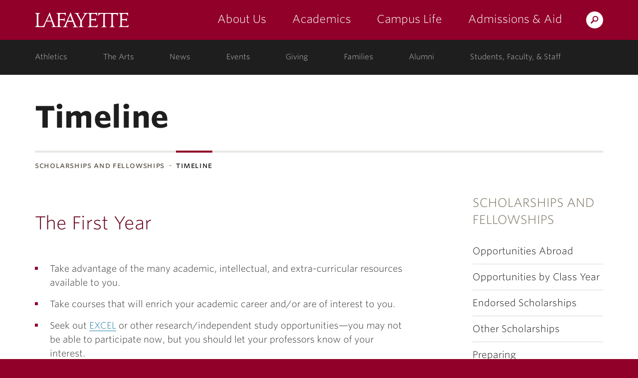

--- FILE ---
content_type: text/html; charset=UTF-8
request_url: https://externalscholarships.lafayette.edu/preparing/timeline/
body_size: 10370
content:
<!DOCTYPE html>
<html lang="en-US" class="no-js">
	<head>
		<meta charset="UTF-8">
		<meta name="viewport" content="width=device-width, initial-scale=1">
		<meta name="apple-mobile-web-app-capable" content="yes">
		<meta name="mobile-web-app-capable" content="yes">

		<title>  Timeline &middot; Scholarships and Fellowships &middot; Lafayette College</title>

		<link rel="apple-touch-icon" sizes="57x57"   href="https://cdn.lafayette.edu/marquis-base/3.17.9/images/favicons/apple-touch-icon-57x57.png">
<link rel="apple-touch-icon" sizes="60x60"   href="https://cdn.lafayette.edu/marquis-base/3.17.9/images/favicons/apple-touch-icon-60x60.png">
<link rel="apple-touch-icon" sizes="72x72"   href="https://cdn.lafayette.edu/marquis-base/3.17.9/images/favicons/apple-touch-icon-72x72.png">
<link rel="apple-touch-icon" sizes="76x76"   href="https://cdn.lafayette.edu/marquis-base/3.17.9/images/favicons/apple-touch-icon-76x76.png">
<link rel="apple-touch-icon" sizes="114x114" href="https://cdn.lafayette.edu/marquis-base/3.17.9/images/favicons/apple-touch-icon-114x114.png">
<link rel="apple-touch-icon" sizes="120x120" href="https://cdn.lafayette.edu/marquis-base/3.17.9/images/favicons/apple-touch-icon-120x120.png">
<link rel="apple-touch-icon" sizes="144x144" href="https://cdn.lafayette.edu/marquis-base/3.17.9/images/favicons/apple-touch-icon-144x144.png">
<link rel="apple-touch-icon" sizes="152x152" href="https://cdn.lafayette.edu/marquis-base/3.17.9/images/favicons/apple-touch-icon-152x152.png">
<link rel="apple-touch-icon" sizes="180x180" href="https://cdn.lafayette.edu/marquis-base/3.17.9/images/favicons/apple-touch-icon-180x180.png">
<link rel="icon" type="image/png" href="https://cdn.lafayette.edu/marquis-base/3.17.9/images/favicons/favicon-32x32.png" sizes="32x32">
<link rel="icon" type="image/png" href="https://cdn.lafayette.edu/marquis-base/3.17.9/images/favicons/favicon-96x96.png" sizes="96x96">
<link rel="icon" type="image/png" href="https://cdn.lafayette.edu/marquis-base/3.17.9/images/favicons/favicon-194x194.png" sizes="194x194">
<link rel="icon" type="image/png" href="https://cdn.lafayette.edu/marquis-base/3.17.9/images/favicons/android-chrome-192x192.png" sizes="192x192">
<link rel="icon" type="image/png" href="https://cdn.lafayette.edu/marquis-base/3.17.9/images/favicons/favicon-16x16.png" sizes="16x16">
<link rel="manifest" href="https://cdn.lafayette.edu/marquis-base/3.17.9/images/favicons/manifest.json">
<link rel="shortcut icon" href="https://cdn.lafayette.edu/marquis-base/3.17.9/images/favicons/favicon.ico">
<meta name="msapplication-TileColor" content="#222222">
<meta name="msapplication-TileImage" content="https://cdn.lafayette.edu/marquis-base/3.17.9/images/favicons/mstile-144x144.png">
<meta name="msapplication-config" content="https://cdn.lafayette.edu/marquis-base/3.17.9/images/favicons/browserconfig.xml">
<meta name="theme-color" content="#910029">
		
		<meta name='robots' content='max-image-preview:large' />
<link rel='dns-prefetch' href='//connect.lafayette.edu' />
<link rel='dns-prefetch' href='//cdn.lafayette.edu' />
<link rel='dns-prefetch' href='//cloud.typography.com' />
<link rel='dns-prefetch' href='//use.fontawesome.com' />
<script type="text/javascript">
/* <![CDATA[ */
window._wpemojiSettings = {"baseUrl":"https:\/\/s.w.org\/images\/core\/emoji\/14.0.0\/72x72\/","ext":".png","svgUrl":"https:\/\/s.w.org\/images\/core\/emoji\/14.0.0\/svg\/","svgExt":".svg","source":{"concatemoji":"https:\/\/externalscholarships.lafayette.edu\/wp-includes\/js\/wp-emoji-release.min.js?ver=6.4.5"}};
/*! This file is auto-generated */
!function(i,n){var o,s,e;function c(e){try{var t={supportTests:e,timestamp:(new Date).valueOf()};sessionStorage.setItem(o,JSON.stringify(t))}catch(e){}}function p(e,t,n){e.clearRect(0,0,e.canvas.width,e.canvas.height),e.fillText(t,0,0);var t=new Uint32Array(e.getImageData(0,0,e.canvas.width,e.canvas.height).data),r=(e.clearRect(0,0,e.canvas.width,e.canvas.height),e.fillText(n,0,0),new Uint32Array(e.getImageData(0,0,e.canvas.width,e.canvas.height).data));return t.every(function(e,t){return e===r[t]})}function u(e,t,n){switch(t){case"flag":return n(e,"\ud83c\udff3\ufe0f\u200d\u26a7\ufe0f","\ud83c\udff3\ufe0f\u200b\u26a7\ufe0f")?!1:!n(e,"\ud83c\uddfa\ud83c\uddf3","\ud83c\uddfa\u200b\ud83c\uddf3")&&!n(e,"\ud83c\udff4\udb40\udc67\udb40\udc62\udb40\udc65\udb40\udc6e\udb40\udc67\udb40\udc7f","\ud83c\udff4\u200b\udb40\udc67\u200b\udb40\udc62\u200b\udb40\udc65\u200b\udb40\udc6e\u200b\udb40\udc67\u200b\udb40\udc7f");case"emoji":return!n(e,"\ud83e\udef1\ud83c\udffb\u200d\ud83e\udef2\ud83c\udfff","\ud83e\udef1\ud83c\udffb\u200b\ud83e\udef2\ud83c\udfff")}return!1}function f(e,t,n){var r="undefined"!=typeof WorkerGlobalScope&&self instanceof WorkerGlobalScope?new OffscreenCanvas(300,150):i.createElement("canvas"),a=r.getContext("2d",{willReadFrequently:!0}),o=(a.textBaseline="top",a.font="600 32px Arial",{});return e.forEach(function(e){o[e]=t(a,e,n)}),o}function t(e){var t=i.createElement("script");t.src=e,t.defer=!0,i.head.appendChild(t)}"undefined"!=typeof Promise&&(o="wpEmojiSettingsSupports",s=["flag","emoji"],n.supports={everything:!0,everythingExceptFlag:!0},e=new Promise(function(e){i.addEventListener("DOMContentLoaded",e,{once:!0})}),new Promise(function(t){var n=function(){try{var e=JSON.parse(sessionStorage.getItem(o));if("object"==typeof e&&"number"==typeof e.timestamp&&(new Date).valueOf()<e.timestamp+604800&&"object"==typeof e.supportTests)return e.supportTests}catch(e){}return null}();if(!n){if("undefined"!=typeof Worker&&"undefined"!=typeof OffscreenCanvas&&"undefined"!=typeof URL&&URL.createObjectURL&&"undefined"!=typeof Blob)try{var e="postMessage("+f.toString()+"("+[JSON.stringify(s),u.toString(),p.toString()].join(",")+"));",r=new Blob([e],{type:"text/javascript"}),a=new Worker(URL.createObjectURL(r),{name:"wpTestEmojiSupports"});return void(a.onmessage=function(e){c(n=e.data),a.terminate(),t(n)})}catch(e){}c(n=f(s,u,p))}t(n)}).then(function(e){for(var t in e)n.supports[t]=e[t],n.supports.everything=n.supports.everything&&n.supports[t],"flag"!==t&&(n.supports.everythingExceptFlag=n.supports.everythingExceptFlag&&n.supports[t]);n.supports.everythingExceptFlag=n.supports.everythingExceptFlag&&!n.supports.flag,n.DOMReady=!1,n.readyCallback=function(){n.DOMReady=!0}}).then(function(){return e}).then(function(){var e;n.supports.everything||(n.readyCallback(),(e=n.source||{}).concatemoji?t(e.concatemoji):e.wpemoji&&e.twemoji&&(t(e.twemoji),t(e.wpemoji)))}))}((window,document),window._wpemojiSettings);
/* ]]> */
</script>
	<script type="text/javascript">
		var ajaxurl     = 'https://externalscholarships.lafayette.edu/wp-admin/admin-ajax.php',
			templateurl = 'https://externalscholarships.lafayette.edu/wp-content/themes/marquis-base';
	</script>
	<style id='wp-emoji-styles-inline-css' type='text/css'>

	img.wp-smiley, img.emoji {
		display: inline !important;
		border: none !important;
		box-shadow: none !important;
		height: 1em !important;
		width: 1em !important;
		margin: 0 0.07em !important;
		vertical-align: -0.1em !important;
		background: none !important;
		padding: 0 !important;
	}
</style>
<link rel='stylesheet' id='wp-block-library-css' href='https://externalscholarships.lafayette.edu/wp-includes/css/dist/block-library/style.min.css?ver=6.4.5' type='text/css' media='all' />
<style id='classic-theme-styles-inline-css' type='text/css'>
/*! This file is auto-generated */
.wp-block-button__link{color:#fff;background-color:#32373c;border-radius:9999px;box-shadow:none;text-decoration:none;padding:calc(.667em + 2px) calc(1.333em + 2px);font-size:1.125em}.wp-block-file__button{background:#32373c;color:#fff;text-decoration:none}
</style>
<style id='global-styles-inline-css' type='text/css'>
body{--wp--preset--color--black: #000000;--wp--preset--color--cyan-bluish-gray: #abb8c3;--wp--preset--color--white: #ffffff;--wp--preset--color--pale-pink: #f78da7;--wp--preset--color--vivid-red: #cf2e2e;--wp--preset--color--luminous-vivid-orange: #ff6900;--wp--preset--color--luminous-vivid-amber: #fcb900;--wp--preset--color--light-green-cyan: #7bdcb5;--wp--preset--color--vivid-green-cyan: #00d084;--wp--preset--color--pale-cyan-blue: #8ed1fc;--wp--preset--color--vivid-cyan-blue: #0693e3;--wp--preset--color--vivid-purple: #9b51e0;--wp--preset--gradient--vivid-cyan-blue-to-vivid-purple: linear-gradient(135deg,rgba(6,147,227,1) 0%,rgb(155,81,224) 100%);--wp--preset--gradient--light-green-cyan-to-vivid-green-cyan: linear-gradient(135deg,rgb(122,220,180) 0%,rgb(0,208,130) 100%);--wp--preset--gradient--luminous-vivid-amber-to-luminous-vivid-orange: linear-gradient(135deg,rgba(252,185,0,1) 0%,rgba(255,105,0,1) 100%);--wp--preset--gradient--luminous-vivid-orange-to-vivid-red: linear-gradient(135deg,rgba(255,105,0,1) 0%,rgb(207,46,46) 100%);--wp--preset--gradient--very-light-gray-to-cyan-bluish-gray: linear-gradient(135deg,rgb(238,238,238) 0%,rgb(169,184,195) 100%);--wp--preset--gradient--cool-to-warm-spectrum: linear-gradient(135deg,rgb(74,234,220) 0%,rgb(151,120,209) 20%,rgb(207,42,186) 40%,rgb(238,44,130) 60%,rgb(251,105,98) 80%,rgb(254,248,76) 100%);--wp--preset--gradient--blush-light-purple: linear-gradient(135deg,rgb(255,206,236) 0%,rgb(152,150,240) 100%);--wp--preset--gradient--blush-bordeaux: linear-gradient(135deg,rgb(254,205,165) 0%,rgb(254,45,45) 50%,rgb(107,0,62) 100%);--wp--preset--gradient--luminous-dusk: linear-gradient(135deg,rgb(255,203,112) 0%,rgb(199,81,192) 50%,rgb(65,88,208) 100%);--wp--preset--gradient--pale-ocean: linear-gradient(135deg,rgb(255,245,203) 0%,rgb(182,227,212) 50%,rgb(51,167,181) 100%);--wp--preset--gradient--electric-grass: linear-gradient(135deg,rgb(202,248,128) 0%,rgb(113,206,126) 100%);--wp--preset--gradient--midnight: linear-gradient(135deg,rgb(2,3,129) 0%,rgb(40,116,252) 100%);--wp--preset--font-size--small: 13px;--wp--preset--font-size--medium: 20px;--wp--preset--font-size--large: 36px;--wp--preset--font-size--x-large: 42px;--wp--preset--spacing--20: 0.44rem;--wp--preset--spacing--30: 0.67rem;--wp--preset--spacing--40: 1rem;--wp--preset--spacing--50: 1.5rem;--wp--preset--spacing--60: 2.25rem;--wp--preset--spacing--70: 3.38rem;--wp--preset--spacing--80: 5.06rem;--wp--preset--shadow--natural: 6px 6px 9px rgba(0, 0, 0, 0.2);--wp--preset--shadow--deep: 12px 12px 50px rgba(0, 0, 0, 0.4);--wp--preset--shadow--sharp: 6px 6px 0px rgba(0, 0, 0, 0.2);--wp--preset--shadow--outlined: 6px 6px 0px -3px rgba(255, 255, 255, 1), 6px 6px rgba(0, 0, 0, 1);--wp--preset--shadow--crisp: 6px 6px 0px rgba(0, 0, 0, 1);}:where(.is-layout-flex){gap: 0.5em;}:where(.is-layout-grid){gap: 0.5em;}body .is-layout-flow > .alignleft{float: left;margin-inline-start: 0;margin-inline-end: 2em;}body .is-layout-flow > .alignright{float: right;margin-inline-start: 2em;margin-inline-end: 0;}body .is-layout-flow > .aligncenter{margin-left: auto !important;margin-right: auto !important;}body .is-layout-constrained > .alignleft{float: left;margin-inline-start: 0;margin-inline-end: 2em;}body .is-layout-constrained > .alignright{float: right;margin-inline-start: 2em;margin-inline-end: 0;}body .is-layout-constrained > .aligncenter{margin-left: auto !important;margin-right: auto !important;}body .is-layout-constrained > :where(:not(.alignleft):not(.alignright):not(.alignfull)){max-width: var(--wp--style--global--content-size);margin-left: auto !important;margin-right: auto !important;}body .is-layout-constrained > .alignwide{max-width: var(--wp--style--global--wide-size);}body .is-layout-flex{display: flex;}body .is-layout-flex{flex-wrap: wrap;align-items: center;}body .is-layout-flex > *{margin: 0;}body .is-layout-grid{display: grid;}body .is-layout-grid > *{margin: 0;}:where(.wp-block-columns.is-layout-flex){gap: 2em;}:where(.wp-block-columns.is-layout-grid){gap: 2em;}:where(.wp-block-post-template.is-layout-flex){gap: 1.25em;}:where(.wp-block-post-template.is-layout-grid){gap: 1.25em;}.has-black-color{color: var(--wp--preset--color--black) !important;}.has-cyan-bluish-gray-color{color: var(--wp--preset--color--cyan-bluish-gray) !important;}.has-white-color{color: var(--wp--preset--color--white) !important;}.has-pale-pink-color{color: var(--wp--preset--color--pale-pink) !important;}.has-vivid-red-color{color: var(--wp--preset--color--vivid-red) !important;}.has-luminous-vivid-orange-color{color: var(--wp--preset--color--luminous-vivid-orange) !important;}.has-luminous-vivid-amber-color{color: var(--wp--preset--color--luminous-vivid-amber) !important;}.has-light-green-cyan-color{color: var(--wp--preset--color--light-green-cyan) !important;}.has-vivid-green-cyan-color{color: var(--wp--preset--color--vivid-green-cyan) !important;}.has-pale-cyan-blue-color{color: var(--wp--preset--color--pale-cyan-blue) !important;}.has-vivid-cyan-blue-color{color: var(--wp--preset--color--vivid-cyan-blue) !important;}.has-vivid-purple-color{color: var(--wp--preset--color--vivid-purple) !important;}.has-black-background-color{background-color: var(--wp--preset--color--black) !important;}.has-cyan-bluish-gray-background-color{background-color: var(--wp--preset--color--cyan-bluish-gray) !important;}.has-white-background-color{background-color: var(--wp--preset--color--white) !important;}.has-pale-pink-background-color{background-color: var(--wp--preset--color--pale-pink) !important;}.has-vivid-red-background-color{background-color: var(--wp--preset--color--vivid-red) !important;}.has-luminous-vivid-orange-background-color{background-color: var(--wp--preset--color--luminous-vivid-orange) !important;}.has-luminous-vivid-amber-background-color{background-color: var(--wp--preset--color--luminous-vivid-amber) !important;}.has-light-green-cyan-background-color{background-color: var(--wp--preset--color--light-green-cyan) !important;}.has-vivid-green-cyan-background-color{background-color: var(--wp--preset--color--vivid-green-cyan) !important;}.has-pale-cyan-blue-background-color{background-color: var(--wp--preset--color--pale-cyan-blue) !important;}.has-vivid-cyan-blue-background-color{background-color: var(--wp--preset--color--vivid-cyan-blue) !important;}.has-vivid-purple-background-color{background-color: var(--wp--preset--color--vivid-purple) !important;}.has-black-border-color{border-color: var(--wp--preset--color--black) !important;}.has-cyan-bluish-gray-border-color{border-color: var(--wp--preset--color--cyan-bluish-gray) !important;}.has-white-border-color{border-color: var(--wp--preset--color--white) !important;}.has-pale-pink-border-color{border-color: var(--wp--preset--color--pale-pink) !important;}.has-vivid-red-border-color{border-color: var(--wp--preset--color--vivid-red) !important;}.has-luminous-vivid-orange-border-color{border-color: var(--wp--preset--color--luminous-vivid-orange) !important;}.has-luminous-vivid-amber-border-color{border-color: var(--wp--preset--color--luminous-vivid-amber) !important;}.has-light-green-cyan-border-color{border-color: var(--wp--preset--color--light-green-cyan) !important;}.has-vivid-green-cyan-border-color{border-color: var(--wp--preset--color--vivid-green-cyan) !important;}.has-pale-cyan-blue-border-color{border-color: var(--wp--preset--color--pale-cyan-blue) !important;}.has-vivid-cyan-blue-border-color{border-color: var(--wp--preset--color--vivid-cyan-blue) !important;}.has-vivid-purple-border-color{border-color: var(--wp--preset--color--vivid-purple) !important;}.has-vivid-cyan-blue-to-vivid-purple-gradient-background{background: var(--wp--preset--gradient--vivid-cyan-blue-to-vivid-purple) !important;}.has-light-green-cyan-to-vivid-green-cyan-gradient-background{background: var(--wp--preset--gradient--light-green-cyan-to-vivid-green-cyan) !important;}.has-luminous-vivid-amber-to-luminous-vivid-orange-gradient-background{background: var(--wp--preset--gradient--luminous-vivid-amber-to-luminous-vivid-orange) !important;}.has-luminous-vivid-orange-to-vivid-red-gradient-background{background: var(--wp--preset--gradient--luminous-vivid-orange-to-vivid-red) !important;}.has-very-light-gray-to-cyan-bluish-gray-gradient-background{background: var(--wp--preset--gradient--very-light-gray-to-cyan-bluish-gray) !important;}.has-cool-to-warm-spectrum-gradient-background{background: var(--wp--preset--gradient--cool-to-warm-spectrum) !important;}.has-blush-light-purple-gradient-background{background: var(--wp--preset--gradient--blush-light-purple) !important;}.has-blush-bordeaux-gradient-background{background: var(--wp--preset--gradient--blush-bordeaux) !important;}.has-luminous-dusk-gradient-background{background: var(--wp--preset--gradient--luminous-dusk) !important;}.has-pale-ocean-gradient-background{background: var(--wp--preset--gradient--pale-ocean) !important;}.has-electric-grass-gradient-background{background: var(--wp--preset--gradient--electric-grass) !important;}.has-midnight-gradient-background{background: var(--wp--preset--gradient--midnight) !important;}.has-small-font-size{font-size: var(--wp--preset--font-size--small) !important;}.has-medium-font-size{font-size: var(--wp--preset--font-size--medium) !important;}.has-large-font-size{font-size: var(--wp--preset--font-size--large) !important;}.has-x-large-font-size{font-size: var(--wp--preset--font-size--x-large) !important;}
.wp-block-navigation a:where(:not(.wp-element-button)){color: inherit;}
:where(.wp-block-post-template.is-layout-flex){gap: 1.25em;}:where(.wp-block-post-template.is-layout-grid){gap: 1.25em;}
:where(.wp-block-columns.is-layout-flex){gap: 2em;}:where(.wp-block-columns.is-layout-grid){gap: 2em;}
.wp-block-pullquote{font-size: 1.5em;line-height: 1.6;}
</style>
<link rel='stylesheet' id='wpa-style-css' href='https://externalscholarships.lafayette.edu/wp-content/plugins/wp-accessibility/css/wpa-style.css?ver=6.4.5' type='text/css' media='all' />
<style id='wpa-style-inline-css' type='text/css'>
:root { --admin-bar-top : 7px; }
</style>
<link rel='stylesheet' id='marquis-fonts-css' href='//cloud.typography.com/7014354/640968/css/fonts.css?ver=3.17.9' type='text/css' media='all' />
<link rel='stylesheet' id='marquis-site-css' href='https://cdn.lafayette.edu/marquis-base/3.17.9/dist/css/site.css?ver=3.17.9' type='text/css' media='all' />
<link rel='stylesheet' id='font-awesome-official-css' href='https://use.fontawesome.com/releases/v6.2.1/css/all.css' type='text/css' media='all' integrity="sha384-twcuYPV86B3vvpwNhWJuaLdUSLF9+ttgM2A6M870UYXrOsxKfER2MKox5cirApyA" crossorigin="anonymous" />
<link rel='stylesheet' id='font-awesome-official-v4shim-css' href='https://use.fontawesome.com/releases/v6.2.1/css/v4-shims.css' type='text/css' media='all' integrity="sha384-RreHPODFsMyzCpG+dKnwxOSjmjkuPWWdYP8sLpBRoSd8qPNJwaxKGUdxhQOKwUc7" crossorigin="anonymous" />
<script async='async' src='https://connect.lafayette.edu/ping'></script><script type="text/javascript" src="https://externalscholarships.lafayette.edu/wp-includes/js/jquery/jquery.min.js?ver=3.7.1" id="jquery-core-js"></script>
<script type="text/javascript" id="marquis-services-events-feed-script-js-extra">
/* <![CDATA[ */
var marquis_services_events_feed_phpvars = {"endpoint":"https:\/\/events.api.lafayette.edu\/events"};
/* ]]> */
</script>
<script type="text/javascript" src="https://externalscholarships.lafayette.edu/wp-content/plugins/marquis-services/js/events-feed.js?ver=0.10.0" id="marquis-services-events-feed-script-js"></script>
<script type="text/javascript" src="https://externalscholarships.lafayette.edu/wp-includes/js/jquery/jquery-migrate.min.js?ver=3.4.1" id="jquery-migrate-js"></script>
<link rel="EditURI" type="application/rsd+xml" title="RSD" href="https://externalscholarships.lafayette.edu/xmlrpc.php?rsd" />

<link rel="canonical" href="https://externalscholarships.lafayette.edu/preparing/timeline/" />
<link rel='shortlink' href='https://externalscholarships.lafayette.edu/?p=819' />
<link rel="alternate" type="application/json+oembed" href="https://externalscholarships.lafayette.edu/wp-json/oembed/1.0/embed?url=https%3A%2F%2Fexternalscholarships.lafayette.edu%2Fpreparing%2Ftimeline%2F" />
<link rel="alternate" type="text/xml+oembed" href="https://externalscholarships.lafayette.edu/wp-json/oembed/1.0/embed?url=https%3A%2F%2Fexternalscholarships.lafayette.edu%2Fpreparing%2Ftimeline%2F&#038;format=xml" />
<link rel="alternate" type="application/rss+xml" title="Scholarships and Fellowships &raquo; Feed" href="https://externalscholarships.lafayette.edu/feed/" />
<link rel="alternate" type="application/rss+xml" title="Scholarships and Fellowships &raquo; Comments Feed" href="https://externalscholarships.lafayette.edu/comments/feed/" />
		<style type="text/css" id="wp-custom-css">
			table td {
border-bottom:1px solid #E8E6E2;
}		</style>
			</head>
	<body class="page-template-default page page-id-819 page-child parent-pageid-805">
		<noscript aria-hidden="true"><iframe src="//www.googletagmanager.com/ns.html?id=GTM-P75WZ2"
height="0" width="0" style="display:none;visibility:hidden"></iframe></noscript>
<script>(function(w,d,s,l,i){w[l]=w[l]||[];w[l].push({'gtm.start':
new Date().getTime(),event:'gtm.js'});var f=d.getElementsByTagName(s)[0],
j=d.createElement(s),dl=l!='dataLayer'?'&l='+l:'';j.async=true;j.src=
'//www.googletagmanager.com/gtm.js?id='+i+dl;f.parentNode.insertBefore(j,f);
})(window,document,'script','dataLayer','GTM-P75WZ2');</script>
		<script type="text/javascript">
/*<![CDATA[*/
(function() {
var sz = document.createElement('script'); sz.type = 'text/javascript'; sz.async = true;
sz.src = '//siteimproveanalytics.com/js/siteanalyze_67791258.js';
var s = document.getElementsByTagName('script')[0]; s.parentNode.insertBefore(sz, s);
})();
/*]]>*/
</script>
				<header id="header" class="header  js-header js-fixed_header js-navigation_push" role="banner">
			<a href="#page" id="skip_to_content" class="offscreen">Skip to Main Content</a>
			<div class="main_navigation_section">
				<div class="container main_navigation_container">
					<div class="row main_navigation_row">
						<div class="col-xs-12 main_navigation_cell">
							<a href="https://www.lafayette.edu/" class="header_logo" data-analytics-event="maintheme, /header/logo">Lafayette College</a>
							<div class="main_navigation_wrapper js-mobile_navigation js-fixed_mobile_navigation_original">
								<div class="header_search">
									<a href="https://search.lafayette.edu" class="header_search_handle js-search_handle">Search Lafayette.edu</a>
									<div class="search_module js-search_module">
										<button type="button" class="search_module_close js-search_handle">Close</button>
										<form action="https://search.lafayette.edu" method="GET" class="js-search_form">
											<input type="hidden" name="engine" value="default">
											<input class="search_module_input" type="text" name="query" placeholder="Search Website, News..." title="Search Website, News...">
											<input class="search_module_submit" type="submit" value="Search">											
										</form>
									</div>
								</div>
								<button type="button" class="mobile_navigation_handle js-mobile_handle">Menu</button>
								<nav class="main_navigation" aria-label="Main navigation">		<ul>
					<li class="navigation_link_container submenu">
			
		<a href="//about.lafayette.edu/" class="main_navigation_link " data-analytics-event="maintheme, /header/primarynav/about" aria-label="about us: the college">About Us</a>

					<ul class="main_navigation_children">
						<li>
				<a href="//about.lafayette.edu/lafayette-at-a-glance/" class="main_navigation_child_link " data-analytics-event="maintheme, /header/primarynav/about/glance">Lafayette at a Glance</a>
			</li>
							<li>
				<a href="//about.lafayette.edu/mission-and-history/" class="main_navigation_child_link " data-analytics-event="maintheme, /header/primarynav/about/mission-history" aria-label="mission & history: the college">Mission & History</a>
			</li>
							<li>
				<a href="//about.lafayette.edu/inspired-leadership/" class="main_navigation_child_link " data-analytics-event="maintheme, /header/primarynav/about/leadership">Inspired Leadership</a>
			</li>
							<li>
				<a href="//about.lafayette.edu/why-not/" class="main_navigation_child_link " data-analytics-event="maintheme, /header/primarynav/about/why-not" aria-label="why not: about the college motto">Why Not?</a>
			</li>
							</ul>
					</li>
						<li class="navigation_link_container submenu">
			
		<a href="//academics.lafayette.edu/" class="main_navigation_link " data-analytics-event="maintheme, /header/primarynav/academics" aria-label="academics: at the college">Academics</a>

					<ul class="main_navigation_children">
						<li>
				<a href="//academics.lafayette.edu/departments-programs/" class="main_navigation_child_link " aria-label="departments & programs: at the college">Departments & Programs</a>
			</li>
							<li>
				<a href="//academics.lafayette.edu/our-faculty/" class="main_navigation_child_link " aria-label="our faculty: at the college">Our Faculty</a>
			</li>
							<li>
				<a href="//academics.lafayette.edu/curriculum-offerings/" class="main_navigation_child_link ">Curriculum Offerings</a>
			</li>
							<li>
				<a href="https://lafayette.smartcatalogiq.com/" class="main_navigation_child_link ">College Catalog</a>
			</li>
							<li>
				<a href="//library.lafayette.edu/" class="main_navigation_child_link ">Library</a>
			</li>
							<li>
				<a href="//academics.lafayette.edu/academic-support/" class="main_navigation_child_link ">Academic Support</a>
			</li>
							<li>
				<a href="//calendar.lafayette.edu/categories/academic/" class="main_navigation_child_link ">Academic Calendar</a>
			</li>
							</ul>
					</li>
						<li class="navigation_link_container submenu">
			
		<a href="//campuslife.lafayette.edu/" class="main_navigation_link " data-analytics-event="maintheme, /header/primarynav/campus-life">Campus Life</a>

					<ul class="main_navigation_children">
						<li>
				<a href="//campuslife.lafayette.edu/living-on-campus/" class="main_navigation_child_link ">Living on Campus</a>
			</li>
							<li>
				<a href="//campuslife.lafayette.edu/clubs-and-organizations/" class="main_navigation_child_link ">Clubs & Organizations</a>
			</li>
							<li>
				<a href="//the-arts.lafayette.edu/" class="main_navigation_child_link ">The Arts</a>
			</li>
							<li>
				<a href="//www.goleopards.com/" class="main_navigation_child_link " aria-label="athletics: at the college">Athletics</a>
			</li>
							<li>
				<a href="//belong.lafayette.edu/" class="main_navigation_child_link " aria-label="diversity & inclusion: at the college">Diversity & Inclusion</a>
			</li>
							<li>
				<a href="//sustainability.lafayette.edu/" class="main_navigation_child_link " aria-label="sustainability: at the college">Sustainability</a>
			</li>
							<li>
				<a href="//campuslife.lafayette.edu/traditions/" class="main_navigation_child_link " aria-label="traditions: at the college">Traditions</a>
			</li>
							<li>
				<a href="//campuslife.lafayette.edu/about-easton/" class="main_navigation_child_link ">About Easton</a>
			</li>
							</ul>
					</li>
						<li class="navigation_link_container submenu">
			
		<a href="//admissions.lafayette.edu/" class="main_navigation_link " data-analytics-event="maintheme, /header/primarynav/admissions-aid">Admissions &amp; Aid</a>

					<ul class="main_navigation_children">
						<li>
				<a href="//admissions.lafayette.edu/what-we-look-for/" class="main_navigation_child_link ">What We Look For</a>
			</li>
							<li>
				<a href="//admissions.lafayette.edu/admissions-visits/" class="main_navigation_child_link ">Admissions Visits</a>
			</li>
							<li>
				<a href="//admissions.lafayette.edu/apply/" class="main_navigation_child_link " aria-label="how to apply: admissions">How to Apply</a>
			</li>
							<li>
				<a href="//admissions.lafayette.edu/college-costs/" class="main_navigation_child_link ">College Costs</a>
			</li>
							<li>
				<a href="//admissions.lafayette.edu/financial-aid/" class="main_navigation_child_link ">Financial Aid</a>
			</li>
							<li>
				<a href="//admissions.lafayette.edu/deadlines-and-forms/" class="main_navigation_child_link " aria-label="deadlines and forms: admissions">Deadlines and Forms</a>
			</li>
							<li>
				<a href="//admissions.lafayette.edu/meet-our-team/" class="main_navigation_child_link " aria-label="meet our team: admissions">Meet Our Team</a>
			</li>
							<li>
				<a href="//admissions.lafayette.edu/policies/" class="main_navigation_child_link " aria-label="policies: admissions">Policies</a>
			</li>
							</ul>
					</li>
					</ul>
		</nav>
							</div>
						</div>
					</div>
				</div>
			</div>
			<div class="secondary_navigation_section">
				<div class="container secondary_navigation_container">
					<div class="row secondary_navigation_row">
						<div class="col-xs-12 secondary_navigation_cell">
							<nav id="secondary_navigvation" class="secondary_navigation" aria-label="Secondary Navigation">
										<ul>
					<li class="navigation_link_container ">
			
		<a href="//www.goleopards.com/" class="secondary_navigation_link " data-analytics-event="maintheme, /header/consistent/athletics" aria-label="athletics: at the college">Athletics</a>

				</li>
						<li class="navigation_link_container ">
			
		<a href="//the-arts.lafayette.edu/" class="secondary_navigation_link " data-analytics-event="maintheme, /header/consistent/arts-culture">The Arts</a>

				</li>
						<li class="navigation_link_container ">
			
		<a href="//news.lafayette.edu/" class="secondary_navigation_link " data-analytics-event="maintheme, /header/consistent/news" aria-label="news: college news">News</a>

				</li>
						<li class="navigation_link_container ">
			
		<a href="//calendar.lafayette.edu" class="secondary_navigation_link " data-analytics-event="maintheme, /header/consistent/events" aria-label="events: college calendar">Events</a>

				</li>
						<li class="navigation_link_container ">
			
		<a href="//advancement.lafayette.edu" class="secondary_navigation_link " data-analytics-event="maintheme, /header/consistent/giving" aria-label="giving: support lafayette">Giving</a>

				</li>
						<li class="navigation_link_container ">
			
		<a href="//families.lafayette.edu/" class="secondary_navigation_link " data-analytics-event="maintheme, /header/audience/families" aria-label="families: information for families">Families</a>

				</li>
						<li class="navigation_link_container ">
			
		<a href="//alumni.lafayette.edu/" class="secondary_navigation_link " data-analytics-event="maintheme, /header/audience/alumni" aria-label="alumni: information for alumni">Alumni</a>

				</li>
						<li class="navigation_link_container ">
			
		<a href="//my.lafayette.edu" class="secondary_navigation_link " data-analytics-event="maintheme, /header/audience/faculty-staff" aria-label="students, faculty, & staff: log in to portal">Students, Faculty, & Staff</a>

				</li>
					</ul>
									</nav>
						</div>
					</div>
				</div>
			</div>
		</header>
        		<div id="page_wrapper" class="js-navigation_push">
<main id="page" class="page_main" tabindex="-1">
	<div class="page_wrapper">
		<header class="page_header">
					<div class="container">
				<div class="row">
					<div class="col-xs-12 page_heading_container">
						<h1 class="page_heading">Timeline</h1>
					</div>
					<div class="col-xs-12 breadcrumb_container">
	<nav class="breadcrumb" aria-label="Breadcrumb">
		<ul id="menu-mainnavigation" class="menu"><li id="menu-item-4348" class="menu-item-4348"><a href="https://externalscholarships.lafayette.edu">Scholarships and Fellowships</a></li>
<li id="menu-item-" class="menu-item-"><a href="https://externalscholarships.lafayette.edu/preparing/timeline/" aria-current="page">Timeline</a></li>
</ul>	</nav>
</div>
				</div>
			</div>
					</header>
		<div class="page_container container">
			<div class="row page_row">
				<aside id="sidebar" class="col-xs-12 col-md-4 col-lg-3 sidebar">
	<nav class="subnavigation_container js-subnavigation" aria-label="site navigation">
		<div class="mobile_subnavigation_handle">Subnavigation</div>
		<div class="subnavigation js-navigation" role="navigation" aria-label="subnavigation" data-navigation-handle=".mobile_subnavigation_handle" data-navigation-options='{"labels":{"closed":"Explore this site","open":"Explore this site"},"maxWidth":"991px"}' data-analytics-open="maintheme, /sidebar/menu/open" data-analytics-close="maintheme, /sidebar/menu/close">
			<ul id="menu-mainnavigation-1" class="menu"><li id="menu-item-4738" class="menu-item menu-item-type-post_type menu-item-object-page menu-item-home menu-item-has-children menu-item-4738"><a href="https://externalscholarships.lafayette.edu/">Scholarships and Fellowships</a>
<ul class="sub-menu">
	<li id="menu-item-8923" class="menu-item menu-item-type-post_type menu-item-object-page menu-item-8923"><a href="https://externalscholarships.lafayette.edu/opportunities-abroad/">Opportunities Abroad</a></li>
	<li id="menu-item-8362" class="menu-item menu-item-type-post_type menu-item-object-page menu-item-has-children menu-item-8362"><a href="https://externalscholarships.lafayette.edu/opportunities-by-class-year/">Opportunities by Class Year</a></li>
	<li id="menu-item-6424" class="menu-item menu-item-type-post_type menu-item-object-page menu-item-6424"><a href="https://externalscholarships.lafayette.edu/endorsed-scholarships/">Endorsed Scholarships</a></li>
	<li id="menu-item-4726" class="menu-item menu-item-type-post_type menu-item-object-page menu-item-has-children menu-item-4726"><a href="https://externalscholarships.lafayette.edu/other-scholarships/">Other Scholarships</a></li>
	<li id="menu-item-3979" class="menu-item menu-item-type-post_type menu-item-object-page current-page-ancestor menu-item-has-children menu-item-3979"><a href="https://externalscholarships.lafayette.edu/preparing/">Preparing</a></li>
	<li id="menu-item-3982" class="menu-item menu-item-type-post_type menu-item-object-page menu-item-3982"><a href="https://externalscholarships.lafayette.edu/submit-materials/">Submit Materials</a></li>
	<li id="menu-item-4438" class="menu-item menu-item-type-post_type menu-item-object-page menu-item-has-children menu-item-4438"><a href="https://externalscholarships.lafayette.edu/news-2/">Newsletters &amp; Other Postings</a></li>
	<li id="menu-item-3985" class="menu-item menu-item-type-post_type menu-item-object-page menu-item-3985"><a href="https://externalscholarships.lafayette.edu/advice-for-recommenders-2/">For Recommenders</a></li>
	<li id="menu-item-3988" class="menu-item menu-item-type-post_type menu-item-object-page menu-item-3988"><a title="FAQs" href="https://externalscholarships.lafayette.edu/faqs/">FAQs</a></li>
	<li id="menu-item-3994" class="menu-item menu-item-type-post_type menu-item-object-page menu-item-3994"><a href="https://externalscholarships.lafayette.edu/staff/" aria-current="page">Staff</a></li>
</ul>
</li>
</ul>		</div>
			</nav>
</aside>
				<div class="col-xs-12 col-md-8 page_content">
										<div class="typography">
						<h3><a name="The First"></a>The First Year</h3>
<ul>
<li>Take advantage of the many academic, intellectual, and extra-curricular resources available to you.</li>
<li>Take courses that will enrich your academic career and/or are of interest to you.</li>
<li>Seek out<span style="color: #000000"> <a href="http://www.lafayette.edu/academics/special-opportunities-and-programs/student-research/excel-scholars/">E</a><a href="http://www.lafayette.edu/academics/special-opportunities-and-programs/student-research/excel-scholars/">XCEL</a></span> or other research/independent study opportunities—you may not be able to participate now, but you should let your professors know of your interest.</li>
<li>Get to know your advisors and faculty.</li>
<li>Develop mentoring relationships with faculty, staff, and upperclassmen.</li>
<li>Engage in meaningful extra-curricular, leadership and civic/public service activities.</li>
<li>Start thinking and planning ahead regarding scholarship programs that may be of interest to you.</li>
<li>Keep a detailed résumé of your extra- and co-curricular activities, awards, leadership activities, research papers/projects, etc.</li>
<li>Investigate study abroad opportunities.</li>
<li><a href="https://externalscholarships.lafayette.edu/endorsed-scholarships/">Apply for scholarships &amp; fellowships for which you are eligible</a>.</li>
<li><a href="https://externalscholarships.lafayette.edu/staff/">Contact us for other opportunities</a>.</li>
</ul>
<h3><a name="The Sophomore"></a>The Sophomore Year</h3>
<ul>
<li>Engage in research, internship, and/or independent study opportunities where possible.</li>
<li>Continue taking challenging courses.</li>
<li>Start taking upper-division (300-level) courses.</li>
<li>Continue to update your résumé.</li>
<li><span style="color: #000000"><a href="https://externalscholarships.lafayette.edu/endorsed-scholarships/">Apply for scholarships &amp; fellowships for which you are eligible</a>. </span></li>
<li><a href="https://externalscholarships.lafayette.edu/staff/">Contact us for other opportunities</a>.</li>
</ul>
<h3><a name="The Junior"></a>The Junior Year</h3>
<ul>
<li>Engage in research or an independent study project.</li>
<li>Take mostly upper-division courses.</li>
<li>Continue to update your résumé.</li>
<li>Develop a list the scholarships that you would like to apply for as a senior; by the end of the summer, complete a draft of those applications.</li>
<li>Prepare for and take your graduate school admissions exams (<span style="color: #000000">MCAT, LSAT, GMAT, GRE, etc</span>.).</li>
<li><a href="https://externalscholarships.lafayette.edu/endorsed-scholarships/">Apply for scholarships &amp; fellowships for which you are eligible</a>.</li>
<li><a href="https://externalscholarships.lafayette.edu/staff/">Contact us for other opportunities</a>.</li>
</ul>
<h3><a name="The Senior"></a>The Senior Year</h3>
<ul>
<li>Many scholarship deadlines occur during the fall semester. Get them done over the summer.</li>
<li>Don’t let your coursework suffer as a result of applying for scholarships, graduate/professional schools or jobs.</li>
<li>Complete an Honors Thesis. (Recommended)</li>
<li><a href="https://externalscholarships.lafayette.edu/endorsed-scholarships/">Apply for scholarships &amp; fellowships for which you are eligible</a>.</li>
<li><a href="https://externalscholarships.lafayette.edu/staff/">Contact us for other opportunities</a>.</li>
</ul>
					</div>
										</div>
			</div>
		</div>
			</div>
</main>
					<footer id="footer" class="footer">
				<div class="footer_info_section">
					<div class="container">
						<div class="row">
							<div class="col-sm-7 col-md-4 footer_panel_left">
								<a href="https://www.lafayette.edu/" class="footer_logo" data-analytics-event="maintheme, /footer/logo">Lafayette College</a>
								<nav class="footer_links footer_contact_links" aria-label="college contact information">
									
		<a href="//www.lafayette.edu/visit/" class="footer_link " data-analytics-event="maintheme, /footer/contact/visit">Plan a Visit</a>

		
		<a href="//www.lafayette.edu/contact-lafayette/" class="footer_link " data-analytics-event="maintheme, /footer/contact/contact">Contact</a>

		
		<a href="tel:+16103305000" class="footer_link footer_phone" data-analytics-event="maintheme, /footer/contact/phone">(610) 330-5000</a>

										</nav>
							</div>
							<div class="col-sm-5 col-md-8 footer_panel_right footer_panel_social">
								<span class="footer_social_links_label">Connect With Us</span>
								<nav class="footer_social_links" aria-label="college social media">
									
		<a href="//twitter.com/LafCol" class="footer_social_link twitter" target="_blank" data-analytics-event="maintheme, /social/twitter" aria-label="twitter: lafayette college">Twitter</a>

		
		<a href="//www.facebook.com/LafayetteCollege.edu" class="footer_social_link facebook" target="_blank" data-analytics-event="maintheme, /social/facebook" aria-label="facebook: lafayette college">Facebook</a>

		
		<a href="//www.flickr.com/photos/lafayette-college" class="footer_social_link flickr" target="_blank" data-analytics-event="maintheme, /social/flickr" aria-label="flickr: lafayette college">Flickr</a>

		
		<a href="//www.youtube.com/user/lafayettecollege" class="footer_social_link youtube" target="_blank" data-analytics-event="maintheme, /social/youtube" aria-label="youtube: lafayette college">YouTube</a>

		
		<a href="//instagram.com/lafayettecollege/" class="footer_social_link instagram" target="_blank" data-analytics-event="maintheme, /social/instagram" aria-label="instagram: lafayette college">Instagram</a>

		
		<a href="//www.linkedin.com/school/lafayette-college/" class="footer_social_link linkedin" target="_blank" data-analytics-event="maintheme, /social/linkedin" aria-label="linkedin: lafayette college">LinkedIn</a>

										</nav>
							</div>
							<div class="col-sm-12 col-md-8 footer_panel_right footer_panel_columns">
								<nav class="footer_links footer_column_links" aria-label="college resources">
									
		<a href="//www.lafayette.edu/directory/" class="footer_link " data-analytics-event="maintheme, /footer/consistent/directory">Directory</a>

		
		<a href="//www.lafayette.edu/offices-and-resources/" class="footer_link " data-analytics-event="maintheme, /footer/consistent/offices-resources">Offices &amp; Resources</a>

		
		<a href="https://collegestore.lafayette.edu/" class="footer_link " data-analytics-event="maintheme, /footer/consistent/store">College Store</a>

		
		<a href="//www.lafayette.edu/work-at-lafayette/" class="footer_link " data-analytics-event="maintheme, /footer/consistent/employment" aria-label="employment: at the college">Employment</a>

		
		<a href="//virtualtour.lafayette.edu" class="footer_link " data-analytics-event="maintheme, /footer/consistent/virtual-tour" aria-label="virtual tour: launch experience">Virtual Tour</a>

										</nav>
							</div>
						</div>
					</div>
				</div>
								<div class="footer_image_section js-background" data-background-options='{"source":"https:\/\/cdn.lafayette.edu\/images\/footer\/campus_aerial-1440x810.jpg"}' role="presentation">
				<div class="container footer_image_container">
					<div class="item_full typography">
						<h2>Take the Next Step</h2>
					</div>
					
		<a href="//admissions.lafayette.edu/apply?lcwa-source=footer-apply" class="item_link apply" data-analytics-event="maintheme, /footer/admissions/apply" aria-label="how to apply: admissions">Apply</a>

		
		<a href="//admissions.lafayette.edu/admissions-visits?lcwa-source=footer-visit" class="item_link visit-campus" data-analytics-event="maintheme, /footer/admissions/visit-campus" aria-label="how to visit campus: admissions">Visit Campus</a>

		
		<a href="//admissions.lafayette.edu/request-information?lcwa-source=footer-info" class="item_link request-info" data-analytics-event="maintheme, /footer/admissions/request-information" aria-label="how to request infomation: admissions">Request Info</a>

							</div>
			</div>
				<div class="footer_meta_section">
					<div class="container">
						<div class="row">
							<div class="col-xs-12 col-sm-3">
								<span class="footer_address">730 High St, Easton, PA 18042</span>
							</div>
							<div class="col-xs-12 col-sm-9 footer_meta_right">
								<span class="copyright">&copy; 2026</span>
								<nav class="footer_meta_links" aria-label="college site notices">
									
		<a href="//www.lafayette.edu/terms-of-use/" class="footer_meta_link " data-analytics-event="maintheme, /footer/legal/terms">Terms of Use</a>

		
		<a href="//www.lafayette.edu/privacy/" class="footer_meta_link " data-analytics-event="maintheme, /footer/legal/privacy">Privacy Policy</a>

		
		<a href="//www.lafayette.edu/non-discrimination/" class="footer_meta_link " data-analytics-event="maintheme, /footer/legal/non-discrimination">Non-Discrimination Policy</a>

										</nav>
							</div>
						</div>
					</div>
				</div>
			</footer>
		</div>
		<div class="mobile_navigation_container js-footer_navigation" data-navigation-handle=".js-mobile_handle" data-navigation-content=".js-navigation_push" data-navigation-options='{"gravity":"right","labels":{"closed":"Menu","open":"Menu"},"maxWidth":"991px","type":"push"}' data-analytics-open="maintheme, /mobile/menu/open" data-analytics-close="maintheme, /mobile/menu/close" role="navigation" aria-label="Mobile subnavigation">
			<div class="mobile_navigation_inner">
				<button type="button" class="mobile_navigation_close_handle js-mobile_handle">Close</button>
				<nav class="mobile_main_navigation" aria-label="Mobile main">
					
		<a href="//about.lafayette.edu/" class="mobile_main_navigation_link " data-analytics-event="maintheme, /header/primarynav/about" aria-label="about us: the college">About Us</a>

		
		<a href="//academics.lafayette.edu/" class="mobile_main_navigation_link " data-analytics-event="maintheme, /header/primarynav/academics" aria-label="academics: at the college">Academics</a>

		
		<a href="//campuslife.lafayette.edu/" class="mobile_main_navigation_link " data-analytics-event="maintheme, /header/primarynav/campus-life">Campus Life</a>

		
		<a href="//admissions.lafayette.edu/" class="mobile_main_navigation_link " data-analytics-event="maintheme, /header/primarynav/admissions-aid">Admissions &amp; Aid</a>

						</nav>
				<div class="mobile_search_module search_module js-mobile_search_module">
					<form action="https://search.lafayette.edu" method="GET" class="js-search_form">
						<input type="hidden" name="engine" value="default">
						<input class="search_module_input" type="text" name="query" placeholder="Search Website, News..." title="Search Website, News...">
						<input class="search_module_submit" type="submit" value="Search">						
					</form>
				</div>
				<nav class="mobile_button_links" aria-label="Mobile button">
					
		<a href="//www.lafayette.edu/visit/maps-directions/" class="mobile_button_link directions" data-analytics-event="maintheme, /mobile/consistent/directions">Directions</a>

		
		<a href="http://www.lafayetteshuttle.org/" class="mobile_button_link shuttle" data-analytics-event="maintheme, /mobile/consistent/shuttle">The College Shuttle</a>

		
		<a href="https://www.lafayette.edu/emergency-departments-offices/" class="mobile_button_link emergency" data-analytics-event="maintheme, /mobile/consistent/emergency">Emergency Contact</a>

		
		<a href="//www.lafayette.edu/directory/" class="mobile_button_link directory" data-analytics-event="maintheme, /mobile/consistent/directory">Directory</a>

		
		<a href="https://libcat.lafayette.edu/" class="mobile_button_link library" data-analytics-event="maintheme, /mobile/consistent/library">Library Catalog</a>

		
		<a href="https://advancement.lafayette.edu/give/" class="mobile_button_link gift" target="_blank" data-analytics-event="maintheme, /mobile/consistent/gift">Make A Gift</a>

						</nav>
				<span class="mobile_secondary_navigation_label">Our Pulse</span>
				<nav class="mobile_secondary_navigation" aria-label="Mobile our pulse">
					
		<a href="//www.goleopards.com/" class="mobile_secondary_navigation_link " data-analytics-event="maintheme, /header/consistent/athletics" aria-label="athletics: at the college">Athletics</a>

		
		<a href="//the-arts.lafayette.edu/" class="mobile_secondary_navigation_link " data-analytics-event="maintheme, /header/consistent/arts-culture">The Arts</a>

		
		<a href="//news.lafayette.edu/" class="mobile_secondary_navigation_link " data-analytics-event="maintheme, /header/consistent/news" aria-label="news: college news">News</a>

		
		<a href="//calendar.lafayette.edu" class="mobile_secondary_navigation_link " data-analytics-event="maintheme, /header/consistent/events" aria-label="events: college calendar">Events</a>

		
		<a href="//advancement.lafayette.edu" class="mobile_secondary_navigation_link " data-analytics-event="maintheme, /header/consistent/giving" aria-label="giving: support lafayette">Giving</a>

		
		<a href="//families.lafayette.edu/" class="mobile_secondary_navigation_link " data-analytics-event="maintheme, /header/audience/families" aria-label="families: information for families">Families</a>

		
		<a href="//alumni.lafayette.edu/" class="mobile_secondary_navigation_link " data-analytics-event="maintheme, /header/audience/alumni" aria-label="alumni: information for alumni">Alumni</a>

		
		<a href="//my.lafayette.edu" class="mobile_secondary_navigation_link " data-analytics-event="maintheme, /header/audience/faculty-staff" aria-label="students, faculty, & staff: log in to portal">Students, Faculty, & Staff</a>

						</nav>
				<span class="mobile_secondary_navigation_label">Our People</span>
				<nav class="mobile_secondary_navigation" aria-label="Mobile our people">
									</nav>
			</div>
		</div>
		<script type="text/javascript" src="https://cdn.lafayette.edu/marquis-base/3.17.9/dist/js/site.js?ver=3.17.9" id="marquis-site-js"></script>
<script type="text/javascript" id="wp-accessibility-js-extra">
/* <![CDATA[ */
var wpa = {"skiplinks":{"enabled":false,"output":""},"target":"","tabindex":"","underline":{"enabled":false,"target":"a"},"dir":"","lang":"","titles":"","labels":"","wpalabels":{"s":"Search","author":"Name","email":"Email","url":"Website","comment":"Comment"},"current":"","errors":""};
/* ]]> */
</script>
<script type="text/javascript" src="https://externalscholarships.lafayette.edu/wp-content/plugins/wp-accessibility/js/wp-accessibility.js?ver=6.4.5" id="wp-accessibility-js"></script>
<script type="text/javascript" id="longdesc.button-js-extra">
/* <![CDATA[ */
var wparest = {"url":"https:\/\/externalscholarships.lafayette.edu\/wp-json\/wp\/v2\/media","text":"<span class=\"dashicons dashicons-media-text\" aria-hidden=\"true\"><\/span><span class=\"screen-reader\">Long Description<\/span>"};
/* ]]> */
</script>
<script type="text/javascript" src="https://externalscholarships.lafayette.edu/wp-content/plugins/wp-accessibility/js/longdesc.button.js?ver=6.4.5" id="longdesc.button-js"></script>
	</body>
</html>


--- FILE ---
content_type: text/javascript
request_url: https://cdn.lafayette.edu/marquis-base/3.17.9/dist/js/site.js?ver=3.17.9
body_size: 59897
content:
/*!
Theme Name: Marquis - Base
Theme URI: https://www.lafayette.edu
Author: Fastspot
Author URI: http://fastspot.com
Description: The base theme which is leveraged by child themes such as Hermione, Victoire, and Brandywine. It is only viewable by administrators; it should never be used on a production website.
Version: 3.17.9
License: GPL-2.0
*/


!function(e,t,i){"use strict";function n(t){"object"==typeof module&&"object"==typeof module.exports?module.exports=t:"function"==typeof define&&define.amd&&define("picturefill",function(){return t}),"object"==typeof e&&(e.picturefill=t)}if(e.HTMLPictureElement)n(function(){});else{t.createElement("picture");var a,s,o,r=e.picturefill||{},l=/\s+\+?\d+(e\d+)?w/;r.ns="picturefill",r.srcsetSupported="srcset"in i,r.sizesSupported="sizes"in i,r.curSrcSupported="currentSrc"in i,r.trim=function(e){return e.trim?e.trim():e.replace(/^\s+|\s+$/g,"")},r.makeUrl=(a=t.createElement("a"),function(e){return a.href=e,a.href}),r.restrictsMixedContent=function(){return"https:"===e.location.protocol},r.matchesMedia=function(t){return e.matchMedia&&e.matchMedia(t).matches},r.getDpr=function(){return e.devicePixelRatio||1},r.getWidthFromLength=function(e){var i;if(!e||e.indexOf("%")>-1!=!1||!(parseFloat(e)>0||e.indexOf("calc(")>-1))return!1;e=e.replace("vw","%"),r.lengthEl||(r.lengthEl=t.createElement("div"),r.lengthEl.style.cssText="border:0;display:block;font-size:1em;left:0;margin:0;padding:0;position:absolute;visibility:hidden",r.lengthEl.className="helper-from-picturefill-js"),r.lengthEl.style.width="0px";try{r.lengthEl.style.width=e}catch(e){}return t.body.appendChild(r.lengthEl),(i=r.lengthEl.offsetWidth)<=0&&(i=!1),t.body.removeChild(r.lengthEl),i},r.detectTypeSupport=function(t,i){var n=new e.Image;return n.onerror=function(){r.types[t]=!1,d()},n.onload=function(){r.types[t]=1===n.width,d()},n.src=i,"pending"},r.types=r.types||{},r.initTypeDetects=function(){r.types["image/jpeg"]=!0,r.types["image/gif"]=!0,r.types["image/png"]=!0,r.types["image/svg+xml"]=t.implementation.hasFeature("http://www.w3.org/TR/SVG11/feature#Image","1.1"),r.types["image/webp"]=r.detectTypeSupport("image/webp","[data-uri]")},r.verifyTypeSupport=function(e){var t=e.getAttribute("type");if(null===t||""===t)return!0;var i=r.types[t];return"string"==typeof i&&"pending"!==i?(r.types[t]=r.detectTypeSupport(t,i),"pending"):"function"==typeof i?(i(),"pending"):i},r.parseSize=function(e){var t=/(\([^)]+\))?\s*(.+)/g.exec(e);return{media:t&&t[1],length:t&&t[2]}},r.findWidthFromSourceSize=function(i){for(var n,a=r.trim(i).split(/\s*,\s*/),s=0,o=a.length;s<o;s++){var l=a[s],d=r.parseSize(l),c=d.length,u=d.media;if(c&&((!u||r.matchesMedia(u))&&(n=r.getWidthFromLength(c))))break}return n||Math.max(e.innerWidth||0,t.documentElement.clientWidth)},r.parseSrcset=function(e){for(var t=[];""!==e;){var i,n=(e=e.replace(/^\s+/g,"")).search(/\s/g),a=null;if(-1!==n){if(","!==(i=e.slice(0,n)).slice(-1)&&""!==i||(i=i.replace(/,+$/,""),a=""),e=e.slice(n+1),null===a){var s=e.indexOf(",");-1!==s?(a=e.slice(0,s),e=e.slice(s+1)):(a=e,e="")}}else i=e,e="";(i||a)&&t.push({url:i,descriptor:a})}return t},r.parseDescriptor=function(e,t){var i,n=t||"100vw",a=e&&e.replace(/(^\s+|\s+$)/g,""),s=r.findWidthFromSourceSize(n);if(a)for(var o=a.split(" "),l=o.length-1;l>=0;l--){var d=o[l],c=d&&d.slice(d.length-1);if("h"!==c&&"w"!==c||r.sizesSupported){if("x"===c){var u=d&&parseFloat(d,10);i=u&&!isNaN(u)?u:1}}else i=parseFloat(parseInt(d,10)/s)}return i||1},r.getCandidatesFromSourceSet=function(e,t){for(var i=r.parseSrcset(e),n=[],a=0,s=i.length;a<s;a++){var o=i[a];n.push({url:o.url,resolution:r.parseDescriptor(o.descriptor,t)})}return n},r.dodgeSrcset=function(e){e.srcset&&(e[r.ns].srcset=e.srcset,e.srcset="",e.setAttribute("data-pfsrcset",e[r.ns].srcset))},r.processSourceSet=function(e){var t=e.getAttribute("srcset"),i=e.getAttribute("sizes"),n=[];return"IMG"===e.nodeName.toUpperCase()&&e[r.ns]&&e[r.ns].srcset&&(t=e[r.ns].srcset),t&&(n=r.getCandidatesFromSourceSet(t,i)),n},r.backfaceVisibilityFix=function(e){var t=e.style||{},i="webkitBackfaceVisibility"in t,n=t.zoom;i&&(t.zoom=".999",i=e.offsetWidth,t.zoom=n)},r.setIntrinsicSize=(s={},o=function(e,t,i){t&&e.setAttribute("width",parseInt(t/i,10))},function(i,n){var a;i[r.ns]&&!e.pfStopIntrinsicSize&&(void 0===i[r.ns].dims&&(i[r.ns].dims=i.getAttribute("width")||i.getAttribute("height")),i[r.ns].dims||(n.url in s?o(i,s[n.url],n.resolution):((a=t.createElement("img")).onload=function(){if(s[n.url]=a.width,!s[n.url])try{t.body.appendChild(a),s[n.url]=a.width||a.offsetWidth,t.body.removeChild(a)}catch(e){}i.src===n.url&&o(i,s[n.url],n.resolution),i=null,a.onload=null,a=null},a.src=n.url)))}),r.applyBestCandidate=function(e,t){var i,n,a;e.sort(r.ascendingSort),a=e[(n=e.length)-1];for(var s=0;s<n;s++)if((i=e[s]).resolution>=r.getDpr()){a=i;break}a&&(a.url=r.makeUrl(a.url),t.src!==a.url&&(r.restrictsMixedContent()&&"http:"===a.url.substr(0,"http:".length).toLowerCase()?void 0!==window.console&&console.warn("Blocked mixed content image "+a.url):(t.src=a.url,r.curSrcSupported||(t.currentSrc=t.src),r.backfaceVisibilityFix(t))),r.setIntrinsicSize(t,a))},r.ascendingSort=function(e,t){return e.resolution-t.resolution},r.removeVideoShim=function(e){var t=e.getElementsByTagName("video");if(t.length){for(var i=t[0],n=i.getElementsByTagName("source");n.length;)e.insertBefore(n[0],i);i.parentNode.removeChild(i)}},r.getAllElements=function(){for(var e=[],i=t.getElementsByTagName("img"),n=0,a=i.length;n<a;n++){var s=i[n];("PICTURE"===s.parentNode.nodeName.toUpperCase()||null!==s.getAttribute("srcset")||s[r.ns]&&null!==s[r.ns].srcset)&&e.push(s)}return e},r.getMatch=function(e,t){for(var i,n=t.childNodes,a=0,s=n.length;a<s;a++){var o=n[a];if(1===o.nodeType){if(o===e)return i;if("SOURCE"===o.nodeName.toUpperCase()){null!==o.getAttribute("src")&&void 0!==typeof console&&console.warn("The `src` attribute is invalid on `picture` `source` element; instead, use `srcset`.");var l=o.getAttribute("media");if(o.getAttribute("srcset")&&(!l||r.matchesMedia(l))){var d=r.verifyTypeSupport(o);if(!0===d){i=o;break}if("pending"===d)return!1}}}}return i},function(){r.initTypeDetects(),d();var i,n=setInterval(function(){d(),/^loaded|^i|^c/.test(t.readyState)&&clearInterval(n)},250),a=function(){d({reevaluate:!0})};function s(){clearTimeout(i),i=setTimeout(a,60)}e.addEventListener?e.addEventListener("resize",s,!1):e.attachEvent&&e.attachEvent("onresize",s)}(),d._=r,n(d)}function d(e){for(var t,i,n,a,s,o=e||{},d=0,c=(t=o.elements||r.getAllElements()).length;d<c;d++)if(n=(i=t[d]).parentNode,a=void 0,s=void 0,"IMG"===i.nodeName.toUpperCase()&&(i[r.ns]||(i[r.ns]={}),o.reevaluate||!i[r.ns].evaluated)){if(n&&"PICTURE"===n.nodeName.toUpperCase()){if(r.removeVideoShim(n),!1===(a=r.getMatch(i,n)))continue}else a=void 0;(n&&"PICTURE"===n.nodeName.toUpperCase()||!r.sizesSupported&&i.srcset&&l.test(i.srcset))&&r.dodgeSrcset(i),a?(s=r.processSourceSet(a),r.applyBestCandidate(s,i)):(s=r.processSourceSet(i),(void 0===i.srcset||i[r.ns].srcset)&&r.applyBestCandidate(s,i)),i[r.ns].evaluated=!0}}}(window,window.document,new window.Image),function(e){"function"==typeof define&&define.amd?define(["jquery"],e):e(jQuery)}(function(e){"use strict";var t,i,n,a="undefined"!=typeof window?window:this,s=a.document,o=function(){this.Version="@version",this.Plugins={},this.DontConflict=!1,this.Conflicts={fn:{}},this.ResizeHandlers=[],this.RAFHandlers=[],this.window=a,this.$window=e(a),this.document=s,this.$document=e(s),this.$body=null,this.windowWidth=0,this.windowHeight=0,this.fallbackWidth=1024,this.fallbackHeight=768,this.userAgent=window.navigator.userAgent||window.navigator.vendor||window.opera,this.isFirefox=/Firefox/i.test(this.userAgent),this.isChrome=/Chrome/i.test(this.userAgent),this.isSafari=/Safari/i.test(this.userAgent)&&!this.isChrome,this.isMobile=/Android|webOS|iPhone|iPad|iPod|BlackBerry/i.test(this.userAgent),this.isIEMobile=/IEMobile/i.test(this.userAgent),this.isFirefoxMobile=this.isFirefox&&this.isMobile,this.transform=null,this.transition=null,this.support={file:!!(window.File&&window.FileList&&window.FileReader),history:!!(window.history&&window.history.pushState&&window.history.replaceState),matchMedia:!(!window.matchMedia&&!window.msMatchMedia),pointer:!!window.PointerEvent,raf:!(!window.requestAnimationFrame||!window.cancelAnimationFrame),touch:!!("ontouchstart"in window||window.DocumentTouch&&document instanceof window.DocumentTouch),transition:!1,transform:!1}},r={killEvent:function(e,t){try{e.preventDefault(),e.stopPropagation(),t&&e.stopImmediatePropagation()}catch(e){}},killGesture:function(e){try{e.preventDefault()}catch(e){}},lockViewport:function(i){m[i]=!0,e.isEmptyObject(m)||p||(t.length?t.attr("content",n):t=e("head").append('<meta name="viewport" content="'+n+'">'),l.$body.on(u.gestureChange,r.killGesture).on(u.gestureStart,r.killGesture).on(u.gestureEnd,r.killGesture),p=!0)},unlockViewport:function(n){void 0!==m[n]&&delete m[n],e.isEmptyObject(m)&&p&&(t.length&&(i?t.attr("content",i):t.remove()),l.$body.off(u.gestureChange).off(u.gestureStart).off(u.gestureEnd),p=!1)},startTimer:function(e,t,i,n){return r.clearTimer(e),n?setInterval(i,t):setTimeout(i,t)},clearTimer:function(e,t){e&&(t?clearInterval(e):clearTimeout(e),e=null)},sortAsc:function(e,t){return parseInt(e,10)-parseInt(t,10)},sortDesc:function(e,t){return parseInt(t,10)-parseInt(e,10)},decodeEntities:function(e){var t=l.document.createElement("textarea");return t.innerHTML=e,t.value},parseQueryString:function(e){for(var t={},i=e.slice(e.indexOf("?")+1).split("&"),n=0;n<i.length;n++){var a=i[n].split("=");t[a[0]]=a[1]}return t}},l=new o,d=e.Deferred(),c={base:"{ns}",element:"{ns}-element"},u={namespace:".{ns}",beforeUnload:"beforeunload.{ns}",blur:"blur.{ns}",change:"change.{ns}",click:"click.{ns}",dblClick:"dblclick.{ns}",drag:"drag.{ns}",dragEnd:"dragend.{ns}",dragEnter:"dragenter.{ns}",dragLeave:"dragleave.{ns}",dragOver:"dragover.{ns}",dragStart:"dragstart.{ns}",drop:"drop.{ns}",error:"error.{ns}",focus:"focus.{ns}",focusIn:"focusin.{ns}",focusOut:"focusout.{ns}",gestureChange:"gesturechange.{ns}",gestureStart:"gesturestart.{ns}",gestureEnd:"gestureend.{ns}",input:"input.{ns}",keyDown:"keydown.{ns}",keyPress:"keypress.{ns}",keyUp:"keyup.{ns}",load:"load.{ns}",mouseDown:"mousedown.{ns}",mouseEnter:"mouseenter.{ns}",mouseLeave:"mouseleave.{ns}",mouseMove:"mousemove.{ns}",mouseOut:"mouseout.{ns}",mouseOver:"mouseover.{ns}",mouseUp:"mouseup.{ns}",panStart:"panstart.{ns}",pan:"pan.{ns}",panEnd:"panend.{ns}",resize:"resize.{ns}",scaleStart:"scalestart.{ns}",scaleEnd:"scaleend.{ns}",scale:"scale.{ns}",scroll:"scroll.{ns}",select:"select.{ns}",swipe:"swipe.{ns}",touchCancel:"touchcancel.{ns}",touchEnd:"touchend.{ns}",touchLeave:"touchleave.{ns}",touchMove:"touchmove.{ns}",touchStart:"touchstart.{ns}"},h=null,f=20,m=[],p=!1;function g(e,t,i,n){var a,s={raw:{}};for(a in n=n||{})n.hasOwnProperty(a)&&("classes"===e?(s.raw[n[a]]=t+"-"+n[a],s[n[a]]="."+t+"-"+n[a]):(s.raw[a]=n[a],s[a]=n[a]+"."+t));for(a in i)i.hasOwnProperty(a)&&("classes"===e?(s.raw[a]=i[a].replace(/{ns}/g,t),s[a]=i[a].replace(/{ns}/g,"."+t)):(s.raw[a]=i[a].replace(/.{ns}/g,""),s[a]=i[a].replace(/{ns}/g,t)));return s}function v(){l.windowWidth=l.$window.width(),l.windowHeight=l.$window.height(),h=r.startTimer(h,f,y)}function y(){for(var e in l.ResizeHandlers)l.ResizeHandlers.hasOwnProperty(e)&&l.ResizeHandlers[e].callback.call(window,l.windowWidth,l.windowHeight)}function b(e,t){return parseInt(e.priority)-parseInt(t.priority)}return o.prototype.NoConflict=function(){for(var t in l.DontConflict=!0,l.Plugins)l.Plugins.hasOwnProperty(t)&&(e[t]=l.Conflicts[t],e.fn[t]=l.Conflicts.fn[t])},o.prototype.Ready=function(e){"complete"===l.document.readyState||"loading"!==l.document.readyState&&!l.document.documentElement.doScroll?e():l.document.addEventListener("DOMContentLoaded",e)},o.prototype.Plugin=function(t,i){return l.Plugins[t]=function(t,i){var n="fs-"+t,a="fs"+t.replace(/(^|\s)([a-z])/g,function(e,t,i){return t+i.toUpperCase()});function s(e){return e.data(a)}return i.initialized=!1,i.priority=i.priority||10,i.classes=g("classes",n,c,i.classes),i.events=g("events",t,u,i.events),i.functions=e.extend({getData:s,iterate:function(e){for(var t=Array.prototype.slice.call(arguments,1),i=0,n=this.length;i<n;i++){var a=this.eq(i),o=s(a)||{};void 0!==o.$el&&e.apply(a,[o].concat(t))}return this}},r,i.functions),i.methods=e.extend(!0,{_construct:e.noop,_postConstruct:e.noop,_destruct:e.noop,_resize:!1,destroy:function(e){i.functions.iterate.apply(this,[i.methods._destruct].concat(Array.prototype.slice.call(arguments,1))),this.removeClass(i.classes.raw.element).removeData(a)}},i.methods),i.utilities=e.extend(!0,{_initialize:!1,_delegate:!1,defaults:function(t){i.defaults=e.extend(!0,i.defaults,t||{})}},i.utilities),i.widget&&(l.Conflicts.fn[t]=e.fn[t],e.fn[a]=function(n){if(this instanceof e){var o=i.methods[n];if("object"==typeof n||!n)return function(n){var o,r,l,d="object"==typeof n,c=Array.prototype.slice.call(arguments,d?1:0),u=e();for(n=e.extend(!0,{},i.defaults||{},d?n:{}),r=0,l=this.length;r<l;r++)if(!s(o=this.eq(r))){i.guid++;var h="__"+i.guid,f=i.classes.raw.base+h,m=o.data(t+"-options"),p=e.extend(!0,{$el:o,guid:h,numGuid:i.guid,rawGuid:f,dotGuid:"."+f},n,"object"==typeof m?m:{});o.addClass(i.classes.raw.element).data(a,p),i.methods._construct.apply(o,[p].concat(c)),u=u.add(o)}for(r=0,l=u.length;r<l;r++)o=u.eq(r),i.methods._postConstruct.apply(o,[s(o)]);return this}.apply(this,arguments);if(o&&0!==n.indexOf("_")){var r=[o].concat(Array.prototype.slice.call(arguments,1));return i.functions.iterate.apply(this,r)}return this}},l.DontConflict||(e.fn[t]=e.fn[a])),l.Conflicts[t]=e[t],e[a]=i.utilities._delegate||function(e){var t=i.utilities[e]||i.utilities._initialize||!1;if(t){var n=Array.prototype.slice.call(arguments,"object"==typeof e?0:1);return t.apply(window,n)}},l.DontConflict||(e[t]=e[a]),i.namespace=t,i.namespaceClean=a,i.guid=0,i.methods._resize&&(l.ResizeHandlers.push({namespace:t,priority:i.priority,callback:i.methods._resize}),l.ResizeHandlers.sort(b)),i.methods._raf&&(l.RAFHandlers.push({namespace:t,priority:i.priority,callback:i.methods._raf}),l.RAFHandlers.sort(b)),i}(t,i),l.Plugins[t]},l.$window.on("resize.fs",v),v(),function e(){if(l.support.raf)for(var t in l.window.requestAnimationFrame(e),l.RAFHandlers)l.RAFHandlers.hasOwnProperty(t)&&l.RAFHandlers[t].callback.call(window)}(),l.Ready(function(){l.$body=e("body"),e("html").addClass(l.support.touch?"touchevents":"no-touchevents"),t=e('meta[name="viewport"]'),i=!!t.length&&t.attr("content"),n="width=device-width, initial-scale=1.0, maximum-scale=1.0, user-scalable=0",d.resolve()}),u.clickTouchStart=u.click+" "+u.touchStart,function(){var e,t={WebkitTransition:"webkitTransitionEnd",MozTransition:"transitionend",OTransition:"otransitionend",transition:"transitionend"},i=["transition","-webkit-transition"],n={transform:"transform",MozTransform:"-moz-transform",OTransform:"-o-transform",msTransform:"-ms-transform",webkitTransform:"-webkit-transform"},a="transitionend",s="",o="",r=document.createElement("div");for(e in t)if(t.hasOwnProperty(e)&&e in r.style){a=t[e],l.support.transition=!0;break}for(e in u.transitionEnd=a+".{ns}",i)if(i.hasOwnProperty(e)&&i[e]in r.style){s=i[e];break}for(e in l.transition=s,n)if(n.hasOwnProperty(e)&&n[e]in r.style){l.support.transform=!0,o=n[e];break}l.transform=o}(),window.Formstone=l,l}),function(e){"function"==typeof define&&define.amd?define(["jquery","./core","./mediaquery"],e):e(jQuery,Formstone)}(function(e,t){"use strict";function i(){u.scrollDepth&&o()}function n(){var t,i=e(this),n=void 0!==i[0].href?i[0].href:"",a=document.domain.split(".").reverse(),s=null!==n.match(a[1]+"."+a[0]);if(n.match(/^mailto\:/i))t="Email, Click, "+n.replace(/^mailto\:/i,"");else if(n.match(/^tel\:/i))t="Telephone, Click, "+n.replace(/^tel\:/i,"");else if(n.match(u.fileTypes)){t="File, Download:"+(/[.]/.exec(n)?/[^.]+$/.exec(n):void 0)[0]+", "+n.replace(/ /g,"-")}else s||(t="ExternalLink, Click, "+n);t&&i.attr(b,t)}function a(e){p.startTimer(_,250,s)}function s(){for(var i,n=f.scrollTop()+t.windowHeight,a=1/u.scrollStops,s=a,o=1;o<=u.scrollStops;o++){if(i=Math.round(100*s).toString(),!w[$][i].passed&&n>w[$][i].edge)w[$][i].passed=!0,l(e.extend(u.scrollFields,{eventCategory:"ScrollDepth",eventAction:$,eventLabel:i,nonInteraction:!0}));s+=a}}function o(){var t,i=e.mediaquery("state"),n=m.outerHeight(),a={},s=1/u.scrollStops,o=s,r=0;i.minWidth&&($="MinWidth:"+i.minWidth+"px");for(var l=1;l<=u.scrollStops;l++)r=parseInt(n*o),a[t=Math.round(100*o).toString()]={edge:"100"===t?r-10:r,passsed:!(!w[$]||!w[$][t])&&w[$][t].passed},o+=s;w[$]=a}function r(t){var i=e(this),n=i.attr("href"),a=i.data(y).split(",");for(var s in u.eventCallback&&t.preventDefault(),a)a.hasOwnProperty(s)&&(a[s]=e.trim(a[s]));l({eventCategory:a[0],eventAction:a[1],eventLabel:a[2]||n,eventValue:a[3],nonInteraction:a[4]},i)}function l(t,i){h.location;var n=e.extend({hitType:"event"},t);if(void 0!==i&&!i.attr("data-analytics-stop")){var a=void 0!==i[0].href?i[0].href:"",s=!a.match(/^mailto\:/i)&&!a.match(/^tel\:/i)&&a.indexOf(":")<0?h.location.protocol+"//"+h.location.hostname+"/"+a:a;if(""!==s){var o=i.attr("target");if(o)h.open(s,o);else if(u.eventCallback){n.hitCallback=function(){x&&(p.clearTimer(x),function(e){document.location=e}(s))},x=p.startTimer(x,u.eventTimeout,n.hitCallback)}}}d(n)}function d(e){if("function"==typeof h.ga&&"function"==typeof h.ga.getAll)for(var t=h.ga.getAll(),i=0,n=t.length;i<n;i++)h.ga(t[i].get("name")+".send",e)}var c=t.Plugin("analytics",{methods:{_resize:i},utilities:{_delegate:function(){if(arguments.length&&"object"!=typeof arguments[0])if("destroy"===arguments[0])(function(){v&&m&&m.length&&(f.off(g.namespace),m.off(g.namespace),v=!1)}).apply(this);else{var t=Array.prototype.slice.call(arguments,1);switch(arguments[0]){case"pageview":(function(t){d(e.extend({hitType:"pageview"},t))}).apply(this,t);break;case"event":l.apply(this,t)}}else(function(t){!v&&m&&m.length&&(v=!0,(u=e.extend(u,t||{})).autoEvents&&m.find("a").not("["+b+"]").each(n),u.scrollDepth&&(o(),f.on(g.scroll,a).one(g.load,i)),m.on(g.click,"*["+b+"]",r))}).apply(this,arguments);return null}}}),u={autoEvents:!1,fileTypes:/\.(zip|exe|dmg|pdf|doc.*|xls.*|ppt.*|mp3|txt|rar|wma|mov|avi|wmv|flv|wav)$/i,eventCallback:!1,eventTimeout:1e3,scrollDepth:!1,scrollStops:5,scrollFields:{}},h=t.window,f=t.$window,m=null,p=c.functions,g=c.events,v=!1,y="analytics-event",b="data-"+y,w={},_=null,$="Site",x=null;t.Ready(function(){m=t.$body})}),function(e){"function"==typeof define&&define.amd?define(["jquery","./core","./transition"],e):e(jQuery,Formstone)}(function(e,t){"use strict";function i(){(k=x.scrollTop()+t.windowHeight)<0&&(k=0),_.iterate.call(M,p)}function n(){C=e(y.base),M=e(y.lazy),_.iterate.call(M,m)}function a(e){if(e.visible){var t=e.source;e.source=null,s(e,t,!0)}}function s(t,i,n){if(i!==t.source&&t.visible){if(t.source=i,t.responsive=!1,t.isYouTube=!1,"object"==typeof i&&"string"==typeof i.video){var a=i.video.match(/(?:youtube\.com\/(?:[^\/]+\/.+\/|(?:v|e(?:mbed)?)\/|.*[?&]v=)|youtu\.be\/)([^"&?\/ ]{11})/i);a&&a.length>=1&&(t.isYouTube=!0,t.videoId=a[1])}var s=!t.isYouTube&&"object"==typeof i&&(i.hasOwnProperty("mp4")||i.hasOwnProperty("ogg")||i.hasOwnProperty("webm"));if(t.video=t.isYouTube||s,t.playing=!1,t.isYouTube)t.playerReady=!1,t.posterLoaded=!1,l(t,i,n);else if("object"==typeof i&&i.hasOwnProperty("poster"))!function(t,i,n){t.source&&t.source.poster&&(r(t,t.source.poster,!0,!0),n=!1);var a='<div class="'+[b.media,b.video,!0!==n?b.animated:""].join(" ")+'" aria-hidden="true">';a+="<video playsinline",t.loop&&(a+=" loop");t.mute&&(a+=" muted");t.autoPlay&&(a+=" autoplay");a+=">",t.source.webm&&(a+='<source src="'+t.source.webm+'" type="video/webm" />');t.source.mp4&&(a+='<source src="'+t.source.mp4+'" type="video/mp4" />');t.source.ogg&&(a+='<source src="'+t.source.ogg+'" type="video/ogg" />');a+="</video>";var s=e(a+="</div>");s.find("video").one(w.loadedMetaData,function(e){s.fsTransition({property:"opacity"},function(){d(t)}).css({opacity:1}),f(t),t.$el.trigger(w.loaded),t.autoPlay&&u(t)}),t.$container.append(s)}(t,0,n);else{var c=i;if("object"==typeof i){var h,m=[],p=[];for(h in i)i.hasOwnProperty(h)&&p.push(h);for(h in p.sort(_.sortAsc),p)p.hasOwnProperty(h)&&m.push({width:parseInt(p[h]),url:i[p[h]],mq:$.matchMedia("(min-width: "+parseInt(p[h])+"px)")});t.responsive=!0,t.sources=m,c=o(t)}r(t,c,!1,n)}}else t.$el.trigger(w.loaded)}function o(e){var i=e.source;if(e.responsive)for(var n in i=e.sources[0].url,e.sources)e.sources.hasOwnProperty(n)&&(t.support.matchMedia?e.sources[n].mq.matches&&(i=e.sources[n].url):e.sources[n].width<t.fallbackWidth&&(i=e.sources[n].url));return i}function r(t,i,n,a){var s=[b.media,b.image,!0!==a?b.animated:""].join(" "),o=e('<div class="'+s+'" aria-hidden="true"><img alt="'+t.alt+'"></div>'),r=o.find("img"),l=i;r.one(w.load,function(){S&&o.addClass(b.native).css({backgroundImage:"url('"+l+"')"}),o.fsTransition({property:"opacity"},function(){n||d(t)}).css({opacity:1}),f(t),n&&!a||t.$el.trigger(w.loaded)}).one(w.error,t,c).attr("src",l),t.responsive&&o.addClass(b.responsive),t.$container.append(o),(r[0].complete||4===r[0].readyState)&&r.trigger(w.load),t.currentSource=l}function l(t,i,n){if(!t.videoId){var a=i.match(/^.*(?:youtu.be\/|v\/|e\/|u\/\w+\/|embed\/|v=)([^#\&\?]*).*/);t.videoId=a[1]}if(t.posterLoaded||(t.source.poster||(t.source.poster="//img.youtube.com/vi/"+t.videoId+"/0.jpg"),t.posterLoaded=!0,r(t,t.source.poster,!0,n),n=!1),e("script[src*='youtube.com/iframe_api']").length||e("head").append('<script src="//www.youtube.com/iframe_api"><\/script>'),D){var s=t.guid+"_"+t.youTubeGuid++,o='<div class="'+[b.media,b.embed,!0!==n?b.animated:""].join(" ")+'" aria-hidden="true">';o+='<div id="'+s+'"></div>';var l=e(o+="</div>"),u=e.extend(!0,{},{controls:0,rel:0,showinfo:0,wmode:"transparent",enablejsapi:1,version:3,playerapiid:s,loop:t.loop?1:0,autoplay:1,mute:1,origin:$.location.protocol+"//"+$.location.host},t.youtubeOptions);u.autoplay=1,t.$container.append(l),t.player&&(t.oldPlayer=t.player,t.player=null),t.player=new $.YT.Player(s,{videoId:t.videoId,playerVars:u,events:{onReady:function(e){t.playerReady=!0,t.mute&&t.player.mute(),t.autoPlay?t.player.playVideo():t.player.pauseVideo()},onStateChange:function(e){t.playing||e.data!==$.YT.PlayerState.PLAYING?t.loop&&t.playing&&e.data===$.YT.PlayerState.ENDED&&t.player.playVideo():(t.playing=!0,l.fsTransition({property:"opacity"},function(){d(t)}).css({opacity:1}),f(t),t.$el.trigger(w.loaded)),t.$el.find(y.embed).addClass(b.ready)},onPlaybackQualityChange:function(e){},onPlaybackRateChange:function(e){},onError:function(e){c({data:t})},onApiChange:function(e){}}}),f(t)}else T.push({data:t,source:i})}function d(e){var t=e.$container.find(y.media);t.length>=1&&(t.not(":last").remove(),e.oldPlayer=null)}function c(e){e.data.$el.trigger(w.error)}function u(e){if(e.video&&!e.playing)if(e.isYouTube)e.playerReady?e.player.playVideo():e.autoPlay=!0;else{var t=e.$container.find("video");t.length&&t[0].play(),e.playing=!0}}function h(e){if(e.visible)if(e.responsive){var t=o(e);t!==e.currentSource?r(e,t,!1,!0):f(e)}else f(e)}function f(e){for(var t=e.$container.find(y.media),i=0,n=t.length;i<n;i++){var a=t.eq(i),s=e.isYouTube?"iframe":a.find("video").length?"video":"img",o=a.find(s);if(o.length&&("img"!==s||!S)){var r=e.$el.outerWidth(),l=e.$el.outerHeight(),d=g(e,o);e.width=d.width,e.height=d.height,e.left=0,e.top=0;var c=e.isYouTube?e.embedRatio:e.width/e.height;e.height=l,e.width=e.height*c,e.width<r&&(e.width=r,e.height=e.width/c),e.left=-(e.width-r)/2,e.top=-(e.height-l)/2,a.css({height:e.height,width:e.width,left:e.left,top:e.top})}}}function m(e){e.scrollTop=e.$el.offset().top}function p(e){!e.visible&&e.scrollTop<k+e.lazyEdge&&(e.visible=!0,a(e))}function g(e,t){if(e.isYouTube)return{height:500,width:500/e.embedRatio};if(t.is("img")){var i=t[0];if(void 0!==i.naturalHeight)return{height:i.naturalHeight,width:i.naturalWidth};var n=new Image;return n.src=i.src,{height:n.height,width:n.width}}return{height:t[0].videoHeight,width:t[0].videoWidth}}var v=t.Plugin("background",{widget:!0,defaults:{alt:"",autoPlay:!0,customClass:"",embedRatio:1.777777,lazy:!1,lazyEdge:100,loop:!0,mute:!0,source:null,youtubeOptions:{}},classes:["container","media","animated","responsive","native","fixed","ready","lazy"],events:{loaded:"loaded",ready:"ready",loadedMetaData:"loadedmetadata"},methods:{_construct:function(t){t.youTubeGuid=0,t.$container=e('<div class="'+b.container+'"></div>').appendTo(this),t.thisClasses=[b.base,t.customClass],t.visible=!0,t.lazy&&(t.visible=!1,t.thisClasses.push(b.lazy)),this.addClass(t.thisClasses.join(" ")),n(),t.lazy?(m(t),p(t)):a(t)},_destruct:function(e){e.$container.remove(),this.removeClass(e.thisClasses.join(" ")).off(w.namespace),n()},_resize:function(){_.iterate.call(C,h),_.iterate.call(M,m),_.iterate.call(M,p)},play:u,pause:function(e){if(e.video&&e.playing){if(e.isYouTube)e.playerReady?e.player.pauseVideo():e.autoPlay=!1;else{var t=e.$container.find("video");t.length&&t[0].pause()}e.playing=!1}},mute:function(e){if(e.video)if(e.isYouTube&&e.playerReady)e.player.mute();else{var t=e.$container.find("video");t.length&&(t[0].muted=!0)}e.mute=!0},unmute:function(e){if(e.video){if(e.isYouTube&&e.playerReady)e.player.unMute();else{var t=e.$container.find("video");t.length&&(t[0].muted=!1)}e.playing=!0}e.mute=!1},resize:f,load:s,unload:function(e){var t=e.$container.find(y.media);t.length>=1&&t.fsTransition({property:"opacity"},function(){t.remove(),delete e.source}).css({opacity:0})}}}),y=v.classes,b=y.raw,w=v.events,_=v.functions,$=t.window,x=t.$window,k=0,C=[],M=[],S="backgroundSize"in t.document.documentElement.style,D=!1,T=[];t.Ready(function(){i(),x.on("scroll",i)}),$.onYouTubeIframeAPIReady=function(){for(var e in D=!0,T)T.hasOwnProperty(e)&&l(T[e].data,T[e].source);T=[]}}),function(e){"function"==typeof define&&define.amd?define(["jquery","./core","./mediaquery","./touch"],e):e(jQuery,Formstone)}(function(e,t){"use strict";function i(){I=e(W.base)}function n(e){e.enabled&&(O.clearTimer(e.autoTimer),e.enabled=!1,e.$subordinate.off(j.update),this.removeClass([Y.enabled,Y.animated].join(" ")).off(j.namespace),e.$canister.fsTouch("destroy").off(j.namespace).attr("style","").css(E,"none"),e.$items.css({width:"",height:""}).removeClass([Y.visible,W.item_previous,W.item_next].join(" ")),e.$images.off(j.namespace),e.$controlItems.off(j.namespace),e.$pagination.html("").off(j.namespace),p(e),e.useMargin?e.$canister.css({marginLeft:""}):e.$canister.css(P,""),e.index=0)}function a(e){e.enabled||(e.enabled=!0,this.addClass(Y.enabled),e.$controlItems.on(j.click,e,h),e.$pagination.on(j.click,W.page,e,f),e.$items.on(j.click,e,x),e.$subordinate.on(j.update,e,C),C({data:e},0),e.touch&&e.$canister.fsTouch({axis:"x",pan:!0,swipe:!0}).on(j.panStart,e,y).on(j.pan,e,b).on(j.panEnd,e,w).on(j.swipe,e,_).on(j.focusIn,e,k).css(E,""),o(e),e.$images.on(j.load,e,u),e.autoAdvance&&(e.autoTimer=O.startTimer(e.autoTimer,e.autoTime,function(){!function(e){var t=e.index+1;t>=e.pageCount&&(t=0);m(e,t)}(e)},!0)),s.call(this,e))}function s(i){if(i.enabled){var n,a,s,o,r;if(i.count=i.$items.length,i.count<1)return p(i),void i.$canister.css({height:""});if(this.removeClass(Y.animated),i.containerWidth=i.$container.outerWidth(!1),i.visible=function(e){var i=1;if(e.single)return i;if("object"==typeof e.show)for(var n in e.show)e.show.hasOwnProperty(n)&&(t.support.matchMedia?e.show[n].mq.matches&&(i=e.show[n].count):e.show[n].width<t.fallbackWidth&&(i=e.show[n].count));else i=e.show;return e.fill&&e.count<i?e.count:i}(i),i.perPage=i.paged?1:i.visible,i.itemMarginLeft=parseInt(i.$items.eq(0).css("marginLeft")),i.itemMarginRight=parseInt(i.$items.eq(0).css("marginRight")),i.itemMargin=i.itemMarginLeft+i.itemMarginRight,isNaN(i.itemMargin)&&(i.itemMargin=0),i.itemWidth=(i.containerWidth-i.itemMargin*(i.visible-1))/i.visible,i.itemHeight=0,i.pageWidth=i.paged?i.itemWidth:i.containerWidth,i.matchWidth)i.canisterWidth=i.single?i.containerWidth:(i.itemWidth+i.itemMargin)*i.count;else for(i.canisterWidth=0,i.$canister.css({width:1e6}),n=0;n<i.count;n++)i.canisterWidth+=i.$items.eq(n).outerWidth(!0);i.$canister.css({width:i.canisterWidth,height:""}),i.$items.css({width:i.matchWidth?i.itemWidth:"",height:""}).removeClass([Y.visible,Y.item_previous,Y.item_next].join(" ")),i.pages=[],i.items=[];var l,d=0,c=0,u=0;for(s=0,o=0,a=e(),n=0;n<i.count;n++)l=i.$items.eq(n),d=i.matchWidth?i.itemWidth+i.itemMargin:l.outerWidth(!0),c=l.outerHeight(),u=l.position().left,i.items.push({$el:l,width:d,height:c,left:i.rtl?u-(i.canisterWidth-d):u}),(a.length&&s+d>i.containerWidth+i.itemMargin||i.paged&&n>0)&&(r=(i.rtl?a.eq(a.length-1):a.eq(0)).position().left,i.pages.push({left:i.rtl?r-(i.canisterWidth-s):r,height:o,width:s,$items:a}),a=e(),o=0,s=0),a=a.add(l),s+=d,d,c>o&&(o=c),o>i.itemHeight&&(i.itemHeight=o);if(i.rtl?a.eq(a.length-1):a.eq(0),r=i.canisterWidth-i.containerWidth-(i.rtl?i.itemMarginLeft:i.itemMarginRight),i.pages.push({left:i.rtl?-r:r,height:o,width:s,$items:a}),i.pageCount=i.pages.length,i.paged&&i.matchWidth&&(i.pageCount-=i.count%i.visible),i.pageCount<=0&&(i.pageCount=1),i.maxMove=(i.canisterWidth-i.containerWidth-(i.rtl?i.itemMarginLeft:i.itemMarginRight))*(i.rtl?1:-1),i.paged&&!i.matchWidth)for(n=0;n<i.pages.length;n++)if(i.pages[n].left-i.pages[n].width>Math.abs(i.maxMove)){i.pageCount=n;break}i.autoHeight?i.$canister.css({height:i.pages[0].height}):i.matchHeight&&i.$items.css({height:i.itemHeight});var h="";for(n=0;n<i.pageCount;n++)h+='<button type="button" class="'+Y.page+'">'+(n+1)+"</button>";i.$pagination.html(h),i.pageCount<=1?p(i):function(e){e.$controls.addClass(Y.visible),e.$controlItems.addClass(Y.visible),e.$pagination.addClass(Y.visible),v(e,e.$controlItems)}(i),i.$paginationItems=i.$pagination.find(W.page),m(i,i.index,!1),setTimeout(function(){i.$el.addClass(Y.animated)},5)}}function o(e){e.$items=e.$canister.children().not(":hidden").addClass(Y.item),e.$images=e.$canister.find("img"),e.totalImages=e.$images.length}function r(e,t){e.$images.off(j.namespace),!1!==t&&e.$canister.html(t),e.index=0,o(e),s.call(this,e)}function l(e,t,i,n,a){e.enabled&&(n||O.clearTimer(e.autoTimer),void 0===a&&(a=!0),m(e,t-1,a,i,n))}function d(e){var t=e.index-1;e.infinite&&t<0&&(t=e.pageCount-1),m(e,t)}function c(e){var t=e.index+1;e.infinite&&t>=e.pageCount&&(t=0),m(e,t)}function u(e){var t=e.data;t.resizeTimer=O.startTimer(t.resizeTimer,1,function(){s.call(t.$el,t)})}function h(t){O.killEvent(t);var i=t.data,n=i.index+(e(t.currentTarget).hasClass(Y.control_next)?1:-1);O.clearTimer(i.autoTimer),m(i,n)}function f(t){O.killEvent(t);var i=t.data,n=i.$paginationItems.index(e(t.currentTarget));O.clearTimer(i.autoTimer),m(i,n)}function m(t,i,n,a,s){if(i<0&&(i=t.infinite?t.pageCount-1:0),i>=t.pageCount&&(i=t.infinite?0:t.pageCount-1),!(t.count<1)){if(t.pages[i]&&(t.leftPosition=-t.pages[i].left),t.leftPosition=M(t,t.leftPosition),t.useMargin?t.$canister.css({marginLeft:t.leftPosition}):!1===n?(t.$canister.css(E,"none").css(P,"translateX("+t.leftPosition+"px)"),setTimeout(function(){t.$canister.css(E,"")},5)):t.$canister.css(P,"translateX("+t.leftPosition+"px)"),t.$items.removeClass([Y.visible,Y.item_previous,Y.item_next].join(" ")),t.single)for(var o=0,r=t.pages.length;o<r;o++)o===i?t.pages[o].$items.addClass(Y.visible).attr("aria-hidden","false"):t.pages[o].$items.not(t.pages[i].$items).addClass(o<i?Y.item_previous:Y.item_next).attr("aria-hidden","true");else for(o=0;o<t.count;o++){var l=t.rtl?-1:1,d=t.leftPosition*l+t.items[o].left*l,c=d+t.items[o].width,u=t.containerWidth+t.itemMargin+1;d>=-1&&c<=u?t.items[o].$el.addClass(Y.visible).attr("aria-hidden","false"):d<0?t.items[o].$el.addClass(Y.item_previous).attr("aria-hidden","false"):t.items[o].$el.addClass(Y.item_next).attr("aria-hidden","false")}t.autoHeight&&t.$canister.css({height:t.pages[i].height}),!1!==n&&!0!==a&&i!==t.index&&(t.infinite||i>-1&&i<t.pageCount)&&t.$el.trigger(j.update,[i]),t.index=i,t.linked&&!0!==s&&e(t.linked).not(t.$el)[H]("jumpPage",t.index+1,!0,!0),function(e){e.$paginationItems.removeClass(Y.active).eq(e.index).addClass(Y.active),e.infinite?(e.$controlItems.addClass(Y.visible),v(e,e.$controlItems)):e.pageCount<1?(e.$controlItems.removeClass(Y.visible),g(e,e.$controlItems)):(e.$controlItems.addClass(Y.visible),v(e,e.$controlItems),e.index<=0?(e.$controlPrevious.removeClass(Y.visible),g(e,e.$controlPrevious)):(e.index>=e.pageCount-1||!e.single&&e.leftPosition===e.maxMove)&&(e.$controlNext.removeClass(Y.visible),g(e,e.$controlNext)))}(t)}}function p(e){e.$controls.removeClass(Y.visible),e.$controlItems.removeClass(Y.visible),e.$pagination.removeClass(Y.visible),g(e,e.$controlItems)}function g(e,t){e.customControls||t.prop("disabled",!0)}function v(e,t){e.customControls||t.prop("disabled",!1)}function y(t,i){var n=t.data;if(O.clearTimer(n.autoTimer),!n.single){if(n.useMargin)n.leftPosition=parseInt(n.$canister.css("marginLeft"));else{var a=n.$canister.css(P).split(",");n.leftPosition=parseInt(a[4])}if(n.$canister.css(E,"none").css("will-change","transform"),b(t),n.linked&&!0!==i){var s=t.deltaX/n.pageWidth;n.rtl&&(s*=-1),e(n.linked).not(n.$el)[H]("panStart",s)}}n.isTouching=!0}function b(t,i){var n=t.data;if(!n.single&&(n.touchLeft=M(n,n.leftPosition+t.deltaX),n.useMargin?n.$canister.css({marginLeft:n.touchLeft}):n.$canister.css(P,"translateX("+n.touchLeft+"px)"),n.linked&&!0!==i)){var a=t.deltaX/n.pageWidth;n.rtl&&(a*=-1),e(n.linked).not(n.$el)[H]("pan",a)}}function w(t,i){var n=t.data,a=Math.abs(t.deltaX),s=S(n,t),o=!1;if(n.didPan=!1,0==s)o=n.index;else{if(!n.single){var r,l,d=Math.abs(n.touchLeft),c=!1,u=n.rtl?"right":"left";if(t.directionX===u)for(r=0,l=n.pages.length;r<l;r++)c=n.pages[r],d>Math.abs(c.left)+20&&(o=r+1);else for(r=n.pages.length-1,l=0;r>=l;r--)c=n.pages[r],d<Math.abs(c.left)&&(o=r-1)}!1===o&&(o=a<50?n.index:n.index+s)}o!==n.index&&(n.didPan=!0),n.linked&&!0!==i&&e(n.linked).not(n.$el)[H]("panEnd",o),$(n,o)}function _(t,i){var n=t.data,a=S(n,t),s=n.index+a;n.linked&&!0!==i&&e(n.linked).not(n.$el)[H]("swipe",t.directionX),$(n,s)}function $(e,t){e.$canister.css(E,"").css("will-change",""),m(e,t),e.isTouching=!1}function x(t){var i=t.data,n=e(t.currentTarget);if(!i.didPan&&(n.trigger(j.itemClick),i.controller)){var a=i.$items.index(n);C(t,a),i.$subordinate[H]("jumpPage",a+1,!0)}}function k(t){var i=t.data;if(i.enabled&&!i.isTouching){O.clearTimer(i.autoTimer),i.$container.scrollLeft(0);var n,a=e(t.target);a.hasClass(Y.item)?n=a:a.parents(W.item).length&&(n=a.parents(W.item).eq(0));for(var s=0;s<i.pageCount;s++)if(i.pages[s].$items.is(n)){m(i,s);break}}}function C(e,t){var i=e.data;if(i.controller){var n=i.$items.eq(t);i.$items.removeClass(Y.active),n.addClass(Y.active);for(var a=0;a<i.pageCount;a++)if(i.pages[a].$items.is(n)){m(i,a,!0,!0);break}}}function M(e,t){return isNaN(t)?t=0:e.rtl?(t>e.maxMove&&(t=e.maxMove),t<0&&(t=0)):(t<e.maxMove&&(t=e.maxMove),t>0&&(t=0)),t}function S(e,t){return Math.abs(t.deltaX)<Math.abs(t.deltaY)?0:e.rtl?"right"===t.directionX?1:-1:"left"===t.directionX?1:-1}var D=t.Plugin("carousel",{widget:!0,defaults:{autoAdvance:!1,autoHeight:!1,autoTime:8e3,contained:!0,controls:!0,customClass:"",fill:!1,infinite:!1,labels:{next:"Next",previous:"Previous",controls:"Carousel {guid} Controls",pagination:"Carousel {guid} Pagination"},matchHeight:!1,matchWidth:!0,maxWidth:1/0,minWidth:"0px",paged:!1,pagination:!0,rtl:!1,show:1,single:!1,theme:"fs-light",touch:!0,useMargin:!1},classes:["ltr","rtl","viewport","wrapper","container","canister","item","item_previous","item_next","controls","controls_custom","control","control_previous","control_next","pagination","page","animated","enabled","visible","active","auto_height","contained","single"],events:{itemClick:"itemClick",update:"update"},methods:{_construct:function(s){var r;s.didPan=!1,s.carouselClasses=[Y.base,s.theme,s.customClass,s.rtl?Y.rtl:Y.ltr],s.maxWidth=s.maxWidth===1/0?"100000px":s.maxWidth,s.mq="(min-width:"+s.minWidth+") and (max-width:"+s.maxWidth+")",s.customControls="object"==typeof s.controls&&s.controls.previous&&s.controls.next,s.customPagination="string"==typeof s.pagination,s.id=this.attr("id"),s.id?s.ariaId=s.id:(s.ariaId=s.rawGuid,this.attr("id",s.ariaId)),t.support.transform||(s.useMargin=!0);var l="",d="",c=[Y.control,Y.control_previous].join(" "),u=[Y.control,Y.control_next].join(" ");s.controls&&!s.customControls&&(s.labels.controls=s.labels.controls.replace("{guid}",s.numGuid),l+='<div class="'+Y.controls+'" aria-label="'+s.labels.controls+'" aria-controls="'+s.ariaId+'">',l+='<button type="button" class="'+c+'" aria-label="'+s.labels.previous+'">'+s.labels.previous+"</button>",l+='<button type="button" class="'+u+'" aria-label="'+s.labels.next+'">'+s.labels.next+"</button>",l+="</div>"),s.pagination&&!s.customPagination&&(s.labels.pagination=s.labels.pagination.replace("{guid}",s.numGuid),d+='<div class="'+Y.pagination+'" aria-label="'+s.labels.pagination+'" aria-controls="'+s.ariaId+'" role="navigation">',d+="</div>"),s.autoHeight&&s.carouselClasses.push(Y.auto_height),s.contained&&s.carouselClasses.push(Y.contained),s.single&&s.carouselClasses.push(Y.single),this.addClass(s.carouselClasses.join(" ")).wrapInner('<div class="'+Y.wrapper+'" aria-live="polite"><div class="'+Y.container+'"><div class="'+Y.canister+'"></div></div></div>').append(l).wrapInner('<div class="'+Y.viewport+'"></div>').append(d),s.$viewport=this.find(W.viewport).eq(0),s.$container=this.find(W.container).eq(0),s.$canister=this.find(W.canister).eq(0),s.$pagination=this.find(W.pagination).eq(0),s.$controlPrevious=s.$controlNext=e(""),s.customControls?(s.$controls=e(s.controls.container).addClass([Y.controls,Y.controls_custom].join(" ")),s.$controlPrevious=e(s.controls.previous).addClass(c),s.$controlNext=e(s.controls.next).addClass(u)):(s.$controls=this.find(W.controls).eq(0),s.$controlPrevious=s.$controls.find(W.control_previous),s.$controlNext=s.$controls.find(W.control_next)),s.$controlItems=s.$controlPrevious.add(s.$controlNext),s.customPagination&&(s.$pagination=e(s.pagination).addClass([Y.pagination])),s.$paginationItems=s.$pagination.find(W.page),s.index=0,s.enabled=!1,s.leftPosition=0,s.autoTimer=null,s.resizeTimer=null;var h=this.data(T+"-linked");s.linked=!!h&&"[data-"+T+'-linked="'+h+'"]',s.linked&&(s.paged=!0);var f=this.data(T+"-controller-for")||"";if(s.$subordinate=e(f),s.$subordinate.length&&(s.controller=!0),"object"==typeof s.show){var m=s.show,p=[],g=[];for(r in m)m.hasOwnProperty(r)&&g.push(r);for(r in g.sort(O.sortAsc),g)g.hasOwnProperty(r)&&p.push({width:parseInt(g[r]),count:m[g[r]],mq:window.matchMedia("(min-width: "+parseInt(g[r])+"px)")});s.show=p}o(s),e.fsMediaquery("bind",s.rawGuid,s.mq,{enter:function(){a.call(s.$el,s)},leave:function(){n.call(s.$el,s)}}),i(),s.carouselClasses.push(Y.enabled),s.carouselClasses.push(Y.animated)},_destruct:function(t){O.clearTimer(t.autoTimer),O.clearTimer(t.resizeTimer),n.call(this,t),e.fsMediaquery("unbind",t.rawGuid),t.id!==t.ariaId&&this.removeAttr("id"),t.$controlItems.removeClass([W.control,Y.control_previous,W.control_next,W.visible].join(" ")).off(j.namespace),v(t,t.$controlItems),t.$images.off(j.namespace),t.$canister.fsTouch("destroy"),t.$items.removeClass([Y.item,Y.visible,W.item_previous,W.item_next].join(" ")).unwrap().unwrap().unwrap().unwrap(),t.controls&&!t.customControls&&t.$controls.remove(),t.customControls&&t.$controls.removeClass([Y.controls,Y.controls_custom,Y.visible].join(" ")),t.pagination&&!t.customPagination&&t.$pagination.remove(),t.customPagination&&t.$pagination.html("").removeClass([Y.pagination,Y.visible].join(" ")),this.removeClass(t.carouselClasses.join(" ")),i()},_resize:function(e){O.iterate.call(I,s)},disable:n,enable:a,jump:l,previous:d,next:c,jumpPage:l,previousPage:d,nextPage:c,jumpItem:function(e,t,i,n,a){if(e.enabled){O.clearTimer(e.autoTimer);var s=e.$items.eq(t-1);void 0===a&&(a=!0);for(var o=0;o<e.pageCount;o++)if(e.pages[o].$items.is(s)){m(e,o,a,i,n);break}}},reset:function(e){e.enabled&&r.call(this,e,!1)},resize:s,update:r,panStart:function(e,t){if(O.clearTimer(e.autoTimer),!e.single){if(e.rtl&&(t*=-1),e.useMargin)e.leftPosition=parseInt(e.$canister.css("marginLeft"));else{var i=e.$canister.css(P).split(",");e.leftPosition=parseInt(i[4])}e.$canister.css(E,"none"),b({data:e,deltaX:e.pageWidth*t},!0)}e.isTouching=!0},pan:function(e,t){if(!e.single){e.rtl&&(t*=-1);var i=e.pageWidth*t;e.touchLeft=M(e,e.leftPosition+i),e.useMargin?e.$canister.css({marginLeft:e.touchLeft}):e.$canister.css(P,"translateX("+e.touchLeft+"px)")}},panEnd:function(e,t){$(e,t)},swipe:function(e,t){_({data:e,directionX:t},!0)}}}),T=D.namespace,H=D.namespaceClean,W=D.classes,Y=W.raw,j=D.events,O=D.functions,I=[],P=t.transform,E=t.transition}),function(e){"function"==typeof define&&define.amd?define(["jquery","./core"],e):e(jQuery,Formstone)}(function(e,t){"use strict";function i(t){var i=t.data;e(t.target).is(i.$el)||(t.preventDefault(),i.$el.trigger("click"))}function n(e){var t=e.data,i=t.$el.is(":disabled"),n=t.$el.is(":checked");i||(t.radio?n&&a(e):n?a(e):s(e))}function a(t){t.data.radio&&e('input[name="'+t.data.group+'"]').not(t.data.$el).trigger("deselect"),t.data.$el.trigger(u.focus),t.data.$classable.addClass(c.checked)}function s(e){e.data.$classable.removeClass(c.checked)}function o(e){e.data.$classable.addClass(c.focus)}function r(e){e.data.$classable.removeClass(c.focus)}var l=t.Plugin("checkbox",{widget:!0,defaults:{customClass:"",toggle:!1,labels:{on:"ON",off:"OFF"},theme:"fs-light"},classes:["element_placeholder","label","marker","flag","radio","focus","checked","disabled","toggle","state","state_on","state_off"],methods:{_construct:function(t){var a=this.closest("label"),l=a.length?a.eq(0):e('label[for="'+this.attr("id")+'"]'),h=[c.base,t.theme,t.customClass].join(" "),f=[c.label,t.theme,t.customClass].join(" "),m="";t.radio="radio"===this.attr("type"),t.group=this.attr("name"),m+='<div class="'+c.marker+'" aria-hidden="true">',m+='<div class="'+c.flag+'"></div>',t.toggle&&(h+=" "+c.toggle,f+=" "+c.toggle,m+='<span class="'+[c.state,c.state_on].join(" ")+'">'+t.labels.on+"</span>",m+='<span class="'+[c.state,c.state_off].join(" ")+'">'+t.labels.off+"</span>"),t.radio&&(h+=" "+c.radio,f+=" "+c.radio),m+="</div>",t.$placeholder=e('<span class="'+c.element_placeholder+'"></span>'),this.before(t.$placeholder),t.labelParent=l.find(this).length,t.labelClass=f,l.addClass(f),t.labelParent?l.wrap('<div class="'+h+'"></div>').before(m):this.before('<div class=" '+h+'">'+m+"</div>"),t.$checkbox=t.labelParent?l.parents(d.base):this.prev(d.base),t.$marker=t.$checkbox.find(d.marker),t.$states=t.$checkbox.find(d.state),t.$label=l,t.$classable=e().add(t.$checkbox).add(t.$label),this.is(":checked")&&t.$classable.addClass(c.checked),this.is(":disabled")&&t.$classable.addClass(c.disabled),this.appendTo(t.$marker),this.on(u.focus,t,o).on(u.blur,t,r).on(u.change,t,n).on(u.click,t,i).on(u.deselect,t,s),t.$checkbox.on(u.click,t,i)},_destruct:function(e){e.$checkbox.off(u.namespace),e.$marker.remove(),e.$states.remove(),e.$label.removeClass(e.labelClass),e.labelParent?e.$label.unwrap():this.unwrap(),e.$placeholder.before(this),e.$placeholder.remove(),this.off(u.namespace)},enable:function(e){this.prop("disabled",!1),e.$classable.removeClass(c.disabled)},disable:function(e){this.prop("disabled",!0),e.$classable.addClass(c.disabled)},update:function(e){var t=e.$el.is(":disabled"),i=e.$el.is(":checked");t||(i?a({data:e}):s({data:e}))}},events:{deselect:"deselect"}}),d=l.classes,c=d.raw,u=l.events;l.functions}),function(e){"function"==typeof define&&define.amd?define(["jquery","./core"],e):e(jQuery,Formstone)}(function(e,t){"use strict";function i(e,t,i){var n=!1,s=new Date;i.expires&&"number"==typeof i.expires&&(s.setTime(s.getTime()+i.expires),n=s.toGMTString());var o=i.domain?"; domain="+i.domain:"",r=n?"; expires="+n:"",l=n?"; max-age="+i.expires/1e3:"",d=i.path?"; path="+i.path:"",c=i.secure?"; secure":"";a.cookie=e+"="+t+r+l+o+d+c}t.Plugin("cookie",{utilities:{_delegate:function(t,s,o){if("object"==typeof t)n=e.extend(n,t);else if(o=e.extend({},n,o||{}),void 0!==t){if(void 0===s)return function(e){for(var t=e+"=",i=a.cookie.split(";"),n=0;n<i.length;n++){for(var s=i[n];" "===s.charAt(0);)s=s.substring(1,s.length);if(0===s.indexOf(t))return s.substring(t.length,s.length)}return null}(t);null===s?function(t,n){i(t,"",e.extend({},n,{expires:-6048e5}))}(t,o):i(t,s,o)}return null}}});var n={domain:null,expires:6048e5,path:null,secure:null},a=t.document}),function(e){"function"==typeof define&&define.amd?define(["jquery","./core","./scrollbar","./touch"],e):e(jQuery,Formstone)}(function(e,t){"use strict";function i(t){for(var i="",n=0,a=t.$allOptions.length;n<a;n++){var s=t.$allOptions.eq(n),o=[];if("OPTGROUP"===s[0].tagName)o.push(w.group),s.prop("disabled")&&o.push(w.disabled),i+='<span class="'+o.join(" ")+'">'+s.attr("label")+"</span>";else{var r=s.val(),l=s.data("label"),d=t.links?"a":'button type="button"';s.attr("value")||s.attr("value",r),o.push(w.item),s.hasClass(w.item_placeholder)&&(o.push(w.item_placeholder),d="span"),s.prop("selected")&&o.push(w.item_selected),s.prop("disabled")&&o.push(w.item_disabled),i+="<"+d+' class="'+o.join(" ")+'"',t.links?"span"===d?i+=' aria-hidden="true"':(i+=' href="'+r+'"',t.external&&(i+=' target="_blank"')):i+=' data-value="'+r+'"',i+=' role="option"',s.prop("selected")&&(i+=' "aria-selected"="true"'),i+=">",i+=l||$.decodeEntities(v(s.text(),t.trim)),i+="</"+d+">",0}}t.$items=t.$wrapper.html(e.parseHTML(i)).find(b.item)}function n(e){$.killEvent(e);var t=e.data;t.disabled||t.useNative||(t.closed?s(t):o(t)),a(t)}function a(t){e(b.base).not(t.$dropdown).trigger(_.close,[t])}function s(e){if(e.closed){var t=k.height(),i=e.$wrapper.outerHeight(!0);e.$dropdown[0].getBoundingClientRect().bottom+i>t-e.bottomEdge&&e.$dropdown.addClass(w.bottom),C.on(_.click+e.dotGuid,":not("+b.options+")",e,r),e.$dropdown.trigger(_.focusIn),e.$dropdown.addClass(w.open),p(e),e.closed=!1}}function o(e){e&&!e.closed&&(C.off(_.click+e.dotGuid),e.$dropdown.removeClass([w.open,w.bottom].join(" ")),e.closed=!0)}function r(t){$.killEvent(t);var i=t.data;i&&0===e(t.currentTarget).parents(b.base).length&&(o(i),i.$dropdown.trigger(_.focusOut))}function l(e){var t=e.data;t&&(o(t),t.$dropdown.trigger(_.focusOut))}function d(t){var i=e(this),n=t.data;if($.killEvent(t),!n.disabled){var a=n.$items.index(i);n.focusIndex=a,n.$wrapper.is(":visible")&&(m(a,n,t.shiftKey,t.metaKey||t.ctrlKey),g(n)),n.multiple||o(n),n.$dropdown.trigger(_.focus)}}function c(t,i){e(this);var n=t.data;if(!i&&!n.multiple){var a=n.$options.index(n.$options.filter(":selected"));n.focusIndex=a,m(a,n),g(n,!0)}}function u(t){$.killEvent(t);e(t.currentTarget);var i=t.data;i.disabled||i.multiple||i.focused||(a(i),i.focused=!0,i.focusIndex=i.index,i.input="",i.$dropdown.addClass(w.focus).on(_.keyDown+i.dotGuid,i,f))}function h(t){$.killEvent(t);e(t.currentTarget);var i=t.data;i.focused&&i.closed&&(i.focused=!1,i.$dropdown.removeClass(w.focus).off(_.keyDown+i.dotGuid),i.multiple||(o(i),i.index!==i.focusIndex&&(g(i),i.focusIndex=i.index)))}function f(i){var n=i.data;if(n.keyTimer=$.startTimer(n.keyTimer,1e3,function(){n.input=""}),13===i.keyCode)n.closed||(o(n),m(n.index,n)),g(n);else if(!(9===i.keyCode||i.metaKey||i.altKey||i.ctrlKey||i.shiftKey)){$.killEvent(i);var a=n.$items.length-1,s=n.index<0?0:n.index;if(e.inArray(i.keyCode,t.isFirefox?[38,40,37,39]:[38,40])>-1)(s+=38===i.keyCode||t.isFirefox&&37===i.keyCode?-1:1)<0&&(s=0),s>a&&(s=a);else{var r,l=String.fromCharCode(i.keyCode).toUpperCase();for(n.input+=l,r=n.index+1;r<=a;r++)if(n.$options.eq(r).text().substr(0,n.input.length).toUpperCase()===n.input){s=r;break}if(s<0||s===n.index)for(r=0;r<=a;r++)if(n.$options.eq(r).text().substr(0,n.input.length).toUpperCase()===n.input){s=r;break}}s>=0&&(m(s,n),p(n))}}function m(e,t,i,n){var a=t.$items.eq(e),s=t.$options.eq(e),o=a.hasClass(w.item_selected);if(!a.hasClass(w.item_disabled))if(t.multiple)if(t.useNative)o?(s.prop("selected",null).attr("aria-selected",null),a.removeClass(w.item_selected)):(s.prop("selected",!0).attr("aria-selected",!0),a.addClass(w.item_selected));else if(i&&!1!==t.lastIndex){var r=t.lastIndex>e?e:t.lastIndex,l=(t.lastIndex>e?t.lastIndex:e)+1;t.$options.prop("selected",null).attr("aria-selected",null),t.$items.filter(b.item_selected).removeClass(w.item_selected),t.$options.slice(r,l).not("[disabled]").prop("selected",!0),t.$items.slice(r,l).not(b.item_disabled).addClass(w.item_selected)}else n||t.selectMultiple?(o?(s.prop("selected",null).attr("aria-selected",null),a.removeClass(w.item_selected)):(s.prop("selected",!0).attr("aria-selected",!0),a.addClass(w.item_selected)),t.lastIndex=e):(t.$options.prop("selected",null).attr("aria-selected",null),t.$items.filter(b.item_selected).removeClass(w.item_selected),s.prop("selected",!0).attr("aria-selected",!0),a.addClass(w.item_selected),t.lastIndex=e);else if(e>-1&&e<t.$items.length){if(e!==t.index){var d=s.data("label")||a.html();t.$selected.html(d).removeClass(b.item_placeholder),t.$items.filter(b.item_selected).removeClass(w.item_selected),t.$el[0].selectedIndex=e,a.addClass(w.item_selected),t.index=e}}else""!==t.label&&t.$selected.html(t.label)}function p(t){var i=t.$items.eq(t.index),n=t.index>=0&&!i.hasClass(w.item_placeholder)?i.position():{left:0,top:0},a=(t.$wrapper.outerHeight()-i.outerHeight())/2;void 0!==e.fn.fsScrollbar?t.$wrapper.fsScrollbar("resize").fsScrollbar("scroll",t.$wrapper.find(".fs-scrollbar-content").scrollTop()+n.top):t.$wrapper.scrollTop(t.$wrapper.scrollTop()+n.top-a)}function g(e,t){e.links?function(e){var t=e.$el.val();e.external?x.open(t):x.location.href=t}(e):t||e.$el.trigger(_.raw.change,[!0])}function v(e,t){return 0===t?e:e.length>t?e.substring(0,t)+"...":e}var y=t.Plugin("dropdown",{widget:!0,defaults:{bottomEdge:0,cover:!1,customClass:"",label:"",external:!1,links:!1,mobile:!1,native:!1,theme:"fs-light",trim:0,selectMultiple:!1},methods:{_construct:function(a){a.multiple=this.prop("multiple"),a.disabled=this.prop("disabled")||this.is("[readonly]"),a.lastIndex=!1,a.native=a.mobile||a.native,a.useNative=a.native||t.isMobile,a.multiple?a.links=!1:a.external&&(a.links=!0);var s=this.find("[selected]").not(":disabled"),o=this.find(":selected").not(":disabled"),r=o.text(),f=this.find("option").index(o);a.multiple||""===a.label||s.length?a.label="":(o=this.prepend('<option value="" class="'+w.item_placeholder+'" selected>'+a.label+"</option>"),r=a.label,f=0);var p=this.find("option, optgroup"),g=p.filter("option"),y=e('[for="'+this.attr("id")+'"]');a.tabIndex=this[0].tabIndex,this[0].tabIndex=-1,y.length&&(y[0].tabIndex=-1);var $=[w.base,a.theme,a.customClass];a.useNative?$.push(w.native):a.cover&&$.push(w.cover),a.multiple&&$.push(w.multiple),a.disabled&&$.push(w.disabled),a.id=this.attr("id"),a.id?a.ariaId=a.id:a.ariaId=a.rawGuid,a.ariaId+="-dropdown",a.selectedAriaId=a.ariaId+"-selected";var x="",k="";x+='<div class="'+$.join(" ")+'"id="'+a.ariaId+'" tabindex="'+a.tabIndex+'" role="listbox"',a.multiple?x+=' aria-label="multi select"':x+=' aria-haspopup="true" aria-live="polite" aria-labelledby="'+a.selectedAriaId+'"',x+="></div>",a.multiple||(k+='<button type="button" class="'+w.selected+'" id="'+a.selectedAriaId+'" tabindex="-1">',k+=e("<span></span>").text(v(r,a.trim)).html(),k+="</button>"),k+='<div class="'+w.options+'">',k+="</div>",this.wrap(x).after(k),a.$dropdown=this.parent(b.base),a.$label=y,a.$allOptions=p,a.$options=g,a.$selected=a.$dropdown.find(b.selected),a.$wrapper=a.$dropdown.find(b.options),a.$placeholder=a.$dropdown.find(b.placeholder),a.index=-1,a.closed=!0,a.focused=!1,i(a),a.multiple||m(f,a),void 0!==e.fn.fsScrollbar&&a.$wrapper.fsScrollbar({theme:a.theme}).find(".fs-scrollbar-content").attr("tabindex",null),a.$dropdown.on(_.click,a,n),a.$selected.on(_.click,a,n),a.$dropdown.on(_.click,b.item,a,d).on(_.close,a,l),this.on(_.change,a,c),a.useNative||(this.on(_.focusIn,a,function(e){e.data.$dropdown.trigger(_.raw.focus)}),a.$dropdown.on(_.focusIn,a,u).on(_.focusOut,a,h))},_destruct:function(t){t.$dropdown.hasClass(w.open)&&t.$selected.trigger(_.click),void 0!==e.fn.fsScrollbar&&t.$wrapper.fsScrollbar("destroy"),t.$el[0].tabIndex=t.tabIndex,t.$label.length&&(t.$label[0].tabIndex=t.tabIndex),t.$dropdown.off(_.namespace),t.$options.off(_.namespace),t.$placeholder.remove(),t.$selected.remove(),t.$wrapper.remove(),t.$el.off(_.namespace).show().unwrap()},disable:function(e,t){if(void 0!==t){var i=e.$items.index(e.$items.filter("[data-value="+t+"]"));e.$items.eq(i).addClass(w.item_disabled),e.$options.eq(i).prop("disabled",!0)}else e.$dropdown.hasClass(w.open)&&e.$selected.trigger(_.click),e.$dropdown.addClass(w.disabled),e.$el.prop("disabled",!0),e.disabled=!0},enable:function(e,t){if(void 0!==t){var i=e.$items.index(e.$items.filter("[data-value="+t+"]"));e.$items.eq(i).removeClass(w.item_disabled),e.$options.eq(i).prop("disabled",!1)}else e.$dropdown.removeClass(w.disabled),e.$el.prop("disabled",!1),e.disabled=!1},update:function(t){void 0!==e.fn.fsScrollbar&&t.$wrapper.fsScrollbar("destroy");var n=t.index;t.$allOptions=t.$el.find("option, optgroup"),t.$options=t.$allOptions.filter("option"),t.index=-1,n=t.$options.index(t.$options.filter(":selected")),i(t),t.multiple||m(n,t),void 0!==e.fn.fsScrollbar&&t.$wrapper.fsScrollbar({theme:t.theme}).find(".fs-scrollbar-content").attr("tabindex",null)},open:s,close:o},classes:["cover","bottom","multiple","mobile","native","open","disabled","focus","selected","options","group","item","item_disabled","item_selected","item_placeholder"],events:{close:"close"}}),b=y.classes,w=b.raw,_=y.events,$=y.functions,x=t.window,k=t.$window,C=(t.document,null);t.Ready(function(){C=t.$body})}),function(e){"function"==typeof define&&define.amd?define(["jquery","./core","./mediaquery"],e):e(jQuery,Formstone)}(function(e,t){"use strict";function i(){d=e(o.element)}function n(e){if(e.data&&(e=e.data),e.enabled)for(var t,i,n,a=0;a<e.target.length;a++){t=0,i=0,(n=e.$el.find(e.target[a])).css(e.property,"");for(var s=0;s<n.length;s++)(i=n.eq(s)[e.type]())>t&&(t=i);n.css(e.property,t)}}function a(e){for(var t=0;t<e.target.length;t++)e.$el.find(e.target[t]).css(e.property,"");e.$el.find("img").off(r.namespace)}var s=t.Plugin("equalize",{widget:!0,priority:5,defaults:{maxWidth:1/0,minWidth:"0px",property:"height",target:null},methods:{_construct:function(t){t.maxWidth=t.maxWidth===1/0?"100000px":t.maxWidth,t.mq="(min-width:"+t.minWidth+") and (max-width:"+t.maxWidth+")",t.type="height"===t.property?"outerHeight":"outerWidth",t.target?e.isArray(t.target)||(t.target=[t.target]):t.target=["> *"],i(),e.fsMediaquery("bind",t.rawGuid,t.mq,{enter:function(){(function(e){if(!e.enabled){e.enabled=!0;var t=e.$el.find("img");t.length&&t.on(r.load,e,n),n(e)}}).call(t.$el,t)},leave:function(){(function(e){e.enabled&&(e.enabled=!1,a(e))}).call(t.$el,t)}})},_destruct:function(t){a(t),e.fsMediaquery("unbind",t.rawGuid),i()},_resize:function(e){l.iterate.call(d,n)},resize:n}}),o=s.classes,r=(o.raw,s.events),l=s.functions,d=[]}),function(e){"function"==typeof define&&define.amd?define(["jquery","./core","./touch","./transition","./viewer"],e):e(jQuery,Formstone)}(function(e,t){"use strict";function i(i){if(!L){var n=i.data;(L=e.extend({},{visible:!1,gallery:{active:!1},isMobile:t.isMobile&&!1!==n.mobile||n.overlay,isTouch:t.support.touch,isAnimating:!0,isZooming:!1,oldContentHeight:0,oldContentWidth:0,metaHeight:0,thumbnailHeight:0,captionOpen:!1,thumbnailsOpen:!1,tapTimer:null},n)).isViewer=L.isMobile&&n.viewer&&void 0!==e.fn.fsViewer;var s=n.$el,l=n.$object,c=s&&s[0].href&&s[0].href||"",h=s&&s[0].hash&&s[0].hash||"",f=(c.toLowerCase().split(".").pop().split(/\#|\?/),s?s.data(W+"-type"):""),p="image"===f||c.match(n.fileTypes)||"data:image"===c.substr(0,10),y=D(c),b="url"===f||!p&&!y&&"http"===c.substr(0,4)&&!h,x="element"===f||!p&&!y&&!b&&"#"===h.substr(0,1),M=void 0!==l;if(x&&(c=h),!(p||y||b||x||M))return void(L=null);if(P.killEvent(i),L.margin*=2,L.type=p?"image":y?"video":"element",s&&s.length){var S=s.data(W+"-gallery");S&&(L.gallery.active=!0,L.gallery.id=S,L.gallery.$items=e("a[data-lightbox-gallery= "+L.gallery.id+"], a[rel= "+L.gallery.id+"]"),L.gallery.index=L.gallery.$items.index(L.$el),L.gallery.total=L.gallery.$items.length-1)}L.thumbnails&&(p||y)&&L.gallery.active||(L.thumbnails=!1);var H="";L.isMobile||(H+='<div class="'+[O.overlay,L.theme,L.customClass].join(" ")+'"></div>');var Y=[O.base,O.loading,O.animating,L.theme,L.customClass];if(L.fixed&&Y.push(O.fixed),L.isMobile&&Y.push(O.mobile),L.isTouch&&Y.push(O.touch),b&&Y.push(O.iframed),(x||M)&&Y.push(O.inline),L.thumbnails&&Y.push(O.thumbnailed),L.labels.lightbox=L.labels.lightbox.replace("{guid}",n.numGuid),H+='<div class="'+Y.join(" ")+'" role="dialog" aria-label="'+L.labels.lightbox+'" tabindex="-1">',H+='<button type="button" class="'+O.close+'">'+L.labels.close+"</button>",H+='<span class="'+O.loading_icon+'"></span>',H+='<div class="'+O.container+'">',L.gallery.active&&L.thumbnails){var E,A;H+='<div class="'+[O.thumbnails]+'">',H+='<div class="'+[O.thumbnail_container]+'">';for(var F=0,q=L.gallery.$items.length;F<q;F++)(A=(E=L.gallery.$items.eq(F)).data("lightbox-thumbnail"))||(A=E.find("img").attr("src")),H+='<button class="'+[O.thumbnail_item]+'">',H+='<img src="'+A+'" alt="">',H+="</button>";H+="</div></div>"}H+='<div class="'+O.content+'"></div>',p||y?(H+='<div class="'+O.tools+'">',H+='<div class="'+O.controls+'">',L.gallery.active&&(H+='<button type="button" class="'+[O.control,O.control_previous].join(" ")+'">'+L.labels.previous+"</button>",H+='<button type="button" class="'+[O.control,O.control_next].join(" ")+'">'+L.labels.next+"</button>"),L.isMobile&&L.isTouch&&(H+='<button type="button" class="'+[O.toggle,O.caption_toggle].join(" ")+'">'+L.labels.captionClosed+"</button>",L.gallery.active&&L.thumbnails&&(H+='<button type="button" class="'+[O.toggle,O.thumbnail_toggle].join(" ")+'">'+L.labels.thumbnailsClosed+"</button>")),H+="</div>",H+='<div class="'+O.meta+'">',H+='<div class="'+O.meta_content+'">',L.gallery.active&&(H+='<p class="'+O.position+'"',L.gallery.total<1&&(H+=' style="display: none;"'),H+=">",H+='<span class="'+O.position_current+'">'+(L.gallery.index+1)+"</span> ",H+=L.labels.count,H+=' <span class="'+O.position_total+'">'+(L.gallery.total+1)+"</span>",H+="</p>"),H+='<div class="'+O.caption+'">',H+=L.formatter.call(s,n),H+="</div></div></div>",H+="</div>"):L.gallery.active&&(H+='<div class="'+O.tools+'">',H+='<div class="'+O.controls+'">',H+='<button type="button" class="'+[O.control,O.control_previous].join(" ")+'">'+L.labels.previous+"</button>",H+='<button type="button" class="'+[O.control,O.control_next].join(" ")+'">'+L.labels.next+"</button>",H+="</div>",H+="</div>"),H+="</div></div>",R.append(H),L.$overlay=e(j.overlay),L.$lightbox=e(j.base),L.$close=e(j.close),L.$container=e(j.container),L.$content=e(j.content),L.$tools=e(j.tools),L.$meta=e(j.meta),L.$metaContent=e(j.meta_content),L.$position=e(j.position),L.$caption=e(j.caption),L.$controlBox=e(j.controls),L.$controls=e(j.control),L.$thumbnails=e(j.thumbnails),L.$thumbnailContainer=e(j.thumbnail_container),L.$thumbnailItems=e(j.thumbnail_item),L.isMobile?(L.paddingVertical=L.$close.outerHeight(),L.paddingHorizontal=0,L.mobilePaddingVertical=parseInt(L.$content.css("paddingTop"),10)+parseInt(L.$content.css("paddingBottom"),10),L.mobilePaddingHorizontal=parseInt(L.$content.css("paddingLeft"),10)+parseInt(L.$content.css("paddingRight"),10)):(L.paddingVertical=parseInt(L.$lightbox.css("paddingTop"),10)+parseInt(L.$lightbox.css("paddingBottom"),10),L.paddingHorizontal=parseInt(L.$lightbox.css("paddingLeft"),10)+parseInt(L.$lightbox.css("paddingRight"),10),L.mobilePaddingVertical=0,L.mobilePaddingHorizontal=0),L.contentHeight=L.$lightbox.outerHeight()-L.paddingVertical,L.contentWidth=L.$lightbox.outerWidth()-L.paddingHorizontal,L.controlHeight=L.$controls.outerHeight(),V=o(),L.$lightbox.css({top:L.fixed?0:V.top}),L.gallery.active&&(L.$lightbox.addClass(O.has_controls),w()),N.on(I.keyDown,_),R.on(I.click,[j.overlay,j.close].join(", "),a).on([I.focus,I.focusIn].join(" "),T),L.gallery.active&&L.$lightbox.on(I.click,j.control,g),L.thumbnails&&L.$lightbox.on(I.click,j.thumbnail_item,v),L.isMobile&&L.isTouch&&L.$lightbox.on(I.click,j.caption_toggle,r).on(I.click,j.thumbnail_toggle,d),L.$lightbox.fsTransition({property:"opacity"},function(){p?u(c):y?m(c):b?k(c):x?$(c):M&&C(L.$object)}).addClass(O.open),L.$overlay.addClass(O.open)}var V}function n(e){"object"!=typeof e&&(L.targetHeight=arguments[0],L.targetWidth=arguments[1]),"element"===L.type?M(L.$content.find("> :first-child")):"image"===L.type?h():"video"===L.type&&p(),function(){if(L.visible&&!L.isMobile){var e=o();L.$controls.css({marginTop:(L.contentHeight-L.controlHeight-L.metaHeight+L.thumbnailHeight)/2}),L.$lightbox.css({height:L.contentHeight+L.paddingVertical,width:L.contentWidth+L.paddingHorizontal,top:L.fixed?0:e.top}),L.oldContentHeight=L.contentHeight,L.oldContentWidth=L.contentWidth}}()}function a(e){P.killEvent(e),L&&(L.$lightbox.fsTransition("destroy"),L.$content.fsTransition("destroy"),L.$lightbox.addClass(O.animating).fsTransition({property:"opacity"},function(e){void 0!==L.$inlineTarget&&L.$inlineTarget.length&&x(),L.isViewer&&L.$imageContainer&&L.$imageContainer.length&&L.$imageContainer.fsViewer("destroy"),L.$lightbox.off(I.namespace),L.$container.off(I.namespace),N.off(I.keyDown),R.off(I.namespace),R.off(I.namespace),L.$overlay.remove(),L.$lightbox.remove(),void 0!==L.$el&&L.$el&&L.$el.length&&L.$el.focus(),L=null,N.trigger(I.close)}),L.$lightbox.removeClass(O.open),L.$overlay.removeClass(O.open),L.isMobile&&(A.removeClass(O.lock),P.unlockViewport(W)))}function s(){var t=o();L.isMobile||L.duration;L.isMobile?P.lockViewport(W):L.$controls.css({marginTop:(L.contentHeight-L.controlHeight-L.metaHeight+L.thumbnailHeight)/2}),""===L.$caption.html()?(L.$caption.hide(),L.$lightbox.removeClass(O.has_caption),L.gallery.active||L.$tools.hide()):(L.$caption.show(),L.$lightbox.addClass(O.has_caption)),L.$lightbox.fsTransition({property:L.contentHeight!==L.oldContentHeight?"height":"width"},function(){L.$content.fsTransition({property:"opacity"},function(){L.$lightbox.removeClass(O.animating),L.isAnimating=!1}),L.$lightbox.removeClass(O.loading).addClass(O.ready),L.visible=!0,N.trigger(I.open,[{instance:L}]),L.gallery.active&&("element"==L.type||(function(t){var i="";L.gallery.index>0&&(D(i=L.gallery.$items.eq(L.gallery.index-1).attr("href"))||e('<img src="'+i+'">'));L.gallery.index<L.gallery.total&&(D(i=L.gallery.$items.eq(L.gallery.index+1).attr("href"))||e('<img src="'+i+'">'))}(),y(),function(){if(L.thumbnails){var e=L.$thumbnailItems.eq(L.gallery.index),t=e.position().left+e.outerWidth(!1)/2-L.$thumbnailContainer.outerWidth(!0)/2;L.$thumbnailContainer.stop().animate({scrollLeft:t},200,"linear")}}())),L.$lightbox.focus()}),L.isMobile||L.$lightbox.css({height:L.contentHeight+L.paddingVertical,width:L.contentWidth+L.paddingHorizontal,top:L.fixed?0:t.top});var i=L.oldContentHeight!==L.contentHeight||L.oldContentWidth!==L.contentWidth;!L.isMobile&&i||L.$lightbox.fsTransition("resolve"),L.oldContentHeight=L.contentHeight,L.oldContentWidth=L.contentWidth,L.isMobile&&A.addClass(O.lock)}function o(){if(L.isMobile)return{left:0,top:0};var e={left:(t.windowWidth-L.contentWidth-L.paddingHorizontal)/2,top:L.top<=0?(t.windowHeight-L.contentHeight-L.paddingVertical)/2:L.top};return!0!==L.fixed&&(e.top+=N.scrollTop()),e}function r(e){if(P.killEvent(e),L.captionOpen)l();else{c();var t=parseInt(L.$metaContent.outerHeight(!0));t+=parseInt(L.$meta.css("padding-top")),t+=parseInt(L.$meta.css("padding-bottom")),L.$meta.css({height:t}),L.$lightbox.addClass(O.caption_open).find(j.caption_toggle).text(L.labels.captionOpen),L.captionOpen=!0}}function l(){L.$lightbox.removeClass(O.caption_open).find(j.caption_toggle).text(L.labels.captionClosed),L.captionOpen=!1}function d(e){P.killEvent(e),L.thumbnailsOpen?c():(l(),L.$lightbox.addClass(O.thumbnails_open).find(j.thumbnail_toggle).text(L.labels.thumbnailsOpen),L.thumbnailsOpen=!0)}function c(){L.$lightbox.removeClass(O.thumbnails_open).find(j.thumbnail_toggle).text(L.labels.thumbnailsClosed),L.thumbnailsOpen=!1}function u(t){L.isViewer?(L.$imageContainer=e('<div class="'+O.image_container+'"><img></div>'),L.$image=L.$imageContainer.find("img"),L.$image.attr("src",t).addClass(O.image),L.$content.prepend(L.$imageContainer),h(),L.$imageContainer.one("loaded.viewer",function(){s()}).fsViewer({theme:L.theme})):(L.$imageContainer=e('<div class="'+O.image_container+'"><img></div>'),L.$image=L.$imageContainer.find("img"),L.$image.one(I.load,function(){var e=function(e){var t=e[0],i=new Image;if(void 0!==t.naturalHeight)return{naturalHeight:t.naturalHeight,naturalWidth:t.naturalWidth};if("img"===t.tagName.toLowerCase())return i.src=t.src,{naturalHeight:i.height,naturalWidth:i.width};return!1}(L.$image);L.naturalHeight=e.naturalHeight,L.naturalWidth=e.naturalWidth,L.retina&&(L.naturalHeight/=2,L.naturalWidth/=2),L.$content.prepend(L.$imageContainer),h(),s()}).on(I.error,S).attr("src",t).addClass(O.image),(L.$image[0].complete||4===L.$image[0].readyState)&&L.$image.trigger(I.load))}function h(){if(L.$image){var e=0;for(L.windowHeight=L.viewportHeight=t.windowHeight-L.mobilePaddingVertical-L.paddingVertical,L.windowWidth=L.viewportWidth=t.windowWidth-L.mobilePaddingHorizontal-L.paddingHorizontal,L.contentHeight=1/0,L.contentWidth=1/0,L.imageMarginTop=0,L.imageMarginLeft=0;L.contentHeight>L.viewportHeight&&e<2;)L.imageHeight=0===e?L.naturalHeight:L.$image.outerHeight(),L.imageWidth=0===e?L.naturalWidth:L.$image.outerWidth(),L.metaHeight=0===e?0:L.metaHeight,L.spacerHeight=0===e?0:L.spacerHeight,L.thumbnailHeight=0===e?0:L.thumbnailHeight,0===e&&(L.ratioHorizontal=L.imageHeight/L.imageWidth,L.ratioVertical=L.imageWidth/L.imageHeight,L.isWide=L.imageWidth>L.imageHeight),L.imageHeight<L.minHeight&&(L.minHeight=L.imageHeight),L.imageWidth<L.minWidth&&(L.minWidth=L.imageWidth),L.isMobile?(L.isTouch?(L.$controlBox.css({width:t.windowWidth}),L.spacerHeight=L.$controls.outerHeight(!0)):(L.$tools.css({width:t.windowWidth}),L.spacerHeight=L.$tools.outerHeight(!0)),L.contentHeight=L.viewportHeight,L.contentWidth=L.viewportWidth,L.isTouch||L.$content.css({height:L.contentHeight-L.spacerHeight}),L.$thumbnails.length&&(L.spacerHeight+=L.$thumbnails.outerHeight(!0)),L.spacerHeight+=10,f(),L.imageMarginTop=(L.contentHeight-L.targetImageHeight-L.spacerHeight)/2,L.imageMarginLeft=(L.contentWidth-L.targetImageWidth)/2):(0===e&&(L.viewportHeight-=L.margin+L.paddingVertical,L.viewportWidth-=L.margin+L.paddingHorizontal),L.viewportHeight-=L.metaHeight,L.thumbnails&&(L.viewportHeight-=L.thumbnailHeight),f(),L.contentHeight=L.targetImageHeight,L.contentWidth=L.targetImageWidth),L.isMobile||L.isTouch||L.$meta.css({width:L.contentWidth}),L.$image.css({height:L.targetImageHeight,width:L.targetImageWidth,marginTop:L.imageMarginTop,marginLeft:L.imageMarginLeft}),L.isMobile||(L.metaHeight=L.$meta.outerHeight(!0),L.contentHeight+=L.metaHeight),L.thumbnails&&(L.thumbnailHeight=L.$thumbnails.outerHeight(!0),L.contentHeight+=L.thumbnailHeight),e++}}function f(){var e=L.isMobile?L.contentHeight-L.spacerHeight:L.viewportHeight,t=L.isMobile?L.contentWidth:L.viewportWidth;L.isWide?(L.targetImageWidth=t,L.targetImageHeight=L.targetImageWidth*L.ratioHorizontal,L.targetImageHeight>e&&(L.targetImageHeight=e,L.targetImageWidth=L.targetImageHeight*L.ratioVertical)):(L.targetImageHeight=e,L.targetImageWidth=L.targetImageHeight*L.ratioVertical,L.targetImageWidth>t&&(L.targetImageWidth=t,L.targetImageHeight=L.targetImageWidth*L.ratioHorizontal)),(L.targetImageWidth>L.imageWidth||L.targetImageHeight>L.imageHeight)&&(L.targetImageHeight=L.imageHeight,L.targetImageWidth=L.imageWidth),(L.targetImageWidth<L.minWidth||L.targetImageHeight<L.minHeight)&&(L.targetImageWidth<L.minWidth?(L.targetImageWidth=L.minWidth,L.targetImageHeight=L.targetImageWidth*L.ratioHorizontal):(L.targetImageHeight=L.minHeight,L.targetImageWidth=L.targetImageHeight*L.ratioVertical))}function m(t){var i=D(t),n=t.split("?"),a="&origin="+encodeURIComponent(window.location.protocol+"//"+window.location.hostname);i?(n.length>=2&&(i+="?"+n.slice(1)[0].trim()),L.$videoWrapper=e('<div class="'+O.video_wrapper+'"></div>'),L.$video=e('<iframe class="'+O.video+'" frameborder="0" seamless="seamless" allowfullscreen></iframe>'),L.$video.attr("src",i+"&enablejsapi=1"+a).addClass(O.video).prependTo(L.$videoWrapper),L.$content.prepend(L.$videoWrapper),p(),s()):S()}function p(){L.windowHeight=L.viewportHeight=t.windowHeight-L.mobilePaddingVertical-L.paddingVertical,L.windowWidth=L.viewportWidth=t.windowWidth-L.mobilePaddingHorizontal-L.paddingHorizontal,L.videoMarginTop=0,L.videoMarginLeft=0,L.isMobile?(L.isTouch?(L.$controlBox.css({width:t.windowWidth}),L.spacerHeight=L.$controls.outerHeight(!0)+10):(L.$tools.css({width:t.windowWidth}),L.spacerHeight=L.$tools.outerHeight(!0),L.spacerHeight+=L.$thumbnails.outerHeight(!0)+10),L.viewportHeight-=L.spacerHeight,L.targetVideoWidth=L.viewportWidth,L.targetVideoHeight=L.targetVideoWidth*L.videoRatio,L.targetVideoHeight>L.viewportHeight&&(L.targetVideoHeight=L.viewportHeight,L.targetVideoWidth=L.targetVideoHeight/L.videoRatio),L.videoMarginTop=(L.viewportHeight-L.targetVideoHeight)/2,L.videoMarginLeft=(L.viewportWidth-L.targetVideoWidth)/2):(L.viewportHeight=L.windowHeight-L.margin,L.viewportWidth=L.windowWidth-L.margin,L.targetVideoWidth=L.videoWidth>L.viewportWidth?L.viewportWidth:L.videoWidth,L.targetVideoWidth<L.minWidth&&(L.targetVideoWidth=L.minWidth),L.targetVideoHeight=L.targetVideoWidth*L.videoRatio,L.contentHeight=L.targetVideoHeight,L.contentWidth=L.targetVideoWidth),L.isMobile||L.isTouch||L.$meta.css({width:L.contentWidth}),L.$videoWrapper.css({height:L.targetVideoHeight,width:L.targetVideoWidth,marginTop:L.videoMarginTop,marginLeft:L.videoMarginLeft}),L.isMobile||(L.metaHeight=L.$meta.outerHeight(!0),L.contentHeight+=L.metaHeight),L.thumbnails&&(L.thumbnailHeight=L.$thumbnails.outerHeight(!0),L.contentHeight+=L.thumbnailHeight)}function g(t){P.killEvent(t);var i=e(t.currentTarget);L.isAnimating||i.hasClass(O.control_disabled)||(L.isAnimating=!0,l(),L.gallery.index+=i.hasClass(O.control_next)?1:-1,L.gallery.index>L.gallery.total&&(L.gallery.index=L.infinite?0:L.gallery.total),L.gallery.index<0&&(L.gallery.index=L.infinite?L.gallery.total:0),y(),L.$lightbox.addClass(O.animating),L.$content.fsTransition({property:"opacity"},b),L.$lightbox.addClass(O.loading))}function v(t){P.killEvent(t);var i=e(t.currentTarget);L.isAnimating||i.hasClass(O.active)||(L.isAnimating=!0,l(),L.gallery.index=L.$thumbnailItems.index(i),y(),L.$lightbox.addClass(O.animating),L.$content.fsTransition({property:"opacity"},b),L.$lightbox.addClass(O.loading))}function y(){if(L.thumbnails){var e=L.$thumbnailItems.eq(L.gallery.index);L.$thumbnailItems.removeClass(O.active),e.addClass(O.active)}}function b(){if("element"==L.type?void 0!==L.$inlineTarget&&L.$inlineTarget.length&&x():(void 0!==L.$imageContainer&&(L.isViewer&&L.$imageContainer.fsViewer("destroy"),L.$imageContainer.remove()),void 0!==L.$videoWrapper&&L.$videoWrapper.remove()),L.$el=L.gallery.$items.eq(L.gallery.index),"element"==L.type){var e=L.$el[0].href,t=L.$el&&L.$el[0].hash&&L.$el[0].hash||"";"http"===e.substr(0,4)&&!t?k(e):$(t)}else{L.$caption.html(L.formatter.call(L.$el,L)),L.$position.find(j.position_current).html(L.gallery.index+1),D(e=L.$el[0].href)?(L.type="video",m(e)):(L.type="image",u(e))}w()}function w(){L.$controls.removeClass(O.control_disabled),L.infinite||(0===L.gallery.index&&L.$controls.filter(j.control_previous).addClass(O.control_disabled),L.gallery.index===L.gallery.total&&L.$controls.filter(j.control_next).addClass(O.control_disabled))}function _(e){!L.gallery.active||37!==e.keyCode&&39!==e.keyCode?27===e.keyCode&&L.$close.trigger(I.click):(P.killEvent(e),L.$controls.filter(37===e.keyCode?j.control_previous:j.control_next).trigger(I.click))}function $(t){L.$inlineTarget=e(t),L.$inlineContents=L.$inlineTarget.children().detach(),C(L.$inlineContents)}function x(){L.$inlineTarget.append(L.$inlineContents.detach())}function k(t){t+=t.indexOf("?")>-1?"&"+L.requestKey+"=true":"?"+L.requestKey+"=true",C(e('<iframe class="'+O.iframe+'" src="'+t+'"></iframe>'))}function C(e){L.$content.append(e),M(e),s()}function M(e){L.windowHeight=t.windowHeight-L.mobilePaddingVertical-L.paddingVertical,L.windowWidth=t.windowWidth-L.mobilePaddingHorizontal-L.paddingHorizontal,L.objectHeight=e.outerHeight(!0),L.objectWidth=e.outerWidth(!0),L.targetHeight=L.targetHeight||(L.$el?L.$el.data(W+"-height"):null),L.targetWidth=L.targetWidth||(L.$el?L.$el.data(W+"-width"):null),L.maxHeight=L.windowHeight<0?L.minHeight:L.windowHeight,L.isIframe=e.is("iframe"),L.objectMarginTop=0,L.objectMarginLeft=0,L.isMobile||(L.windowHeight-=L.margin,L.windowWidth-=L.margin),L.contentHeight=L.targetHeight?L.targetHeight:L.isIframe||L.isMobile?L.windowHeight:L.objectHeight,L.contentWidth=L.targetWidth?L.targetWidth:L.isIframe||L.isMobile?L.windowWidth:L.objectWidth,(L.isIframe||L.isObject)&&L.isMobile?(L.contentHeight=L.windowHeight,L.contentWidth=L.windowWidth):L.isObject&&(L.contentHeight=L.contentHeight>L.windowHeight?L.windowHeight:L.contentHeight,L.contentWidth=L.contentWidth>L.windowWidth?L.windowWidth:L.contentWidth),L.isMobile||(L.contentHeight>L.maxHeight&&(L.contentHeight=L.maxHeight),L.contentWidth>L.maxWidth&&(L.contentWidth=L.maxWidth))}function S(){var t=e('<div class="'+O.error+'"><p>Error Loading Resource</p></div>');L.type="element",L.$tools.remove(),L.$image.off(I.namespace),C(t),N.trigger(I.error)}function D(e){var t,i=L.videoFormatter;for(var n in i)if(i.hasOwnProperty(n)&&null!==(t=e.match(i[n].pattern)))return i[n].format.call(L,t);return!1}function T(t){var i=t.target;e.contains(L.$lightbox[0],i)||i===L.$lightbox[0]||i===L.$overlay[0]||(P.killEvent(t),L.$lightbox.focus())}var H=t.Plugin("lightbox",{widget:!0,defaults:{customClass:"",fileTypes:/\.(jpg|sjpg|jpeg|png|gif)/i,fixed:!1,formatter:function(){var e=this.attr("title"),t=!(void 0===e||!e)&&e.replace(/^\s+|\s+$/g,"");return t?'<p class="caption">'+t+"</p>":""},infinite:!1,labels:{close:"Close",count:"of",next:"Next",previous:"Previous",captionClosed:"View Caption",captionOpen:"Close Caption",thumbnailsClosed:"View Thumbnails",thumbnailsOpen:"Close Thumbnails",lightbox:"Lightbox {guid}"},margin:50,maxHeight:1e4,maxWidth:1e4,minHeight:100,minWidth:100,mobile:null,overlay:!1,retina:!1,requestKey:"fs-lightbox",theme:"fs-light",thumbnails:!1,top:0,videoFormatter:{youtube:{pattern:/(?:youtube\.com\/(?:[^\/]+\/.+\/|(?:v|e(?:mbed)?)\/|.*[?&]v=)|youtu\.be\/)([^"&?\/ ]{11})/,format:function(e){return"//www.youtube.com/embed/"+e[1]}},vimeo:{pattern:/(?:www\.|player\.)?vimeo.com\/(?:channels\/(?:\w+\/)?|groups\/([^\/]*)\/videos\/|album\/(\d+)\/video\/|video\/|)(\d+)(?:$|\/|\?)/,format:function(e){return"//player.vimeo.com/video/"+e[3]}}},videoRatio:.5625,videoWidth:800,viewer:!0},classes:["loading","animating","fixed","mobile","touch","inline","iframed","open","ready","overlay","close","loading_icon","container","content","image","image_container","video","video_wrapper","tools","meta","meta_content","controls","control","control_previous","control_next","control_disabled","position","position_current","position_total","toggle","caption_toggle","caption","caption_open","thumbnailed","thumbnails_open","thumbnail_toggle","thumbnails","thumbnail_container","thumbnail_item","active","has_controls","has_caption","iframe","error","active","lock"],events:{open:"open",close:"close"},methods:{_construct:function(e){this.on(I.click,e,i);var t=this.data(W+"-gallery");!q&&F&&t===F&&(q=!0,this.trigger(I.click))},_destruct:function(e){a(),this.off(I.namespace)},_resize:function(){L&&n()},resize:n},utilities:{_initialize:function(t,n){t instanceof e&&i.apply(E,[{data:e.extend(!0,{},{$object:t},Y,n||{})}])},close:a}}),W=H.namespace,Y=H.defaults,j=H.classes,O=j.raw,I=H.events,P=H.functions,E=t.window,N=t.$window,R=null,A=null,F=!1,q=!1,L=null;t.Ready(function(){R=t.$body,A=e("html, body"),F=t.window.location.hash.replace("#","")})}),function(e){"function"==typeof define&&define.amd?define(["jquery","./core"],e):e(jQuery,Formstone)}(function(e,t){"use strict";function i(){!function(){for(var e in u={unit:o.unit},m)if(m.hasOwnProperty(e))for(var t in f[e])if(f[e].hasOwnProperty(t)){var i="Infinity"===t?1/0:parseInt(t,10),n=e.indexOf("max")>-1;f[e][t].matches&&(n?(!u[e]||i<u[e])&&(u[e]=i):(!u[e]||i>u[e])&&(u[e]=i))}}(),l.trigger(r.mqChange,[u])}function n(e){var t=a(e.media),i=h[t],n=e.matches,s=n?r.enter:r.leave;if(i&&(i.active||!i.active&&n)){for(var o in i[s])i[s].hasOwnProperty(o)&&i[s][o].apply(i.mq);i.active=!0}}function a(e){return e.replace(/[^a-z0-9\s]/gi,"").replace(/[_\s]/g,"").replace(/^\s+|\s+$/g,"")}var s=t.Plugin("mediaquery",{utilities:{_initialize:function(t){for(var n in t=t||{},m)m.hasOwnProperty(n)&&(o[n]=t[n]?e.merge(t[n],o[n]):o[n]);for(var a in(o=e.extend(o,t)).minWidth.sort(c.sortDesc),o.maxWidth.sort(c.sortAsc),o.minHeight.sort(c.sortDesc),o.maxHeight.sort(c.sortAsc),m)if(m.hasOwnProperty(a))for(var s in f[a]={},o[a])if(o[a].hasOwnProperty(s)){var r=window.matchMedia("("+m[a]+": "+(o[a][s]===1/0?1e5:o[a][s])+o.unit+")");r.addListener(i),f[a][o[a][s]]=r}i()},state:function(){return u},bind:function(e,t,i){var s=d.matchMedia(t),o=a(s.media);for(var l in h[o]||(h[o]={mq:s,active:!0,enter:{},leave:{}},h[o].mq.addListener(n)),i)i.hasOwnProperty(l)&&h[o].hasOwnProperty(l)&&(h[o][l][e]=i[l]);var c=h[o],u=s.matches;u&&c[r.enter].hasOwnProperty(e)?(c[r.enter][e].apply(s),c.active=!0):!u&&c[r.leave].hasOwnProperty(e)&&(c[r.leave][e].apply(s),c.active=!1)},unbind:function(e,t){if(e)if(t){var i=a(t);h[i]&&(h[i].enter[e]&&delete h[i].enter[e],h[i].leave[e]&&delete h[i].leave[e])}else for(var n in h)h.hasOwnProperty(n)&&(h[n].enter[e]&&delete h[n].enter[e],h[n].leave[e]&&delete h[n].leave[e])}},events:{mqChange:"mqchange"}}),o={minWidth:[0],maxWidth:[1/0],minHeight:[0],maxHeight:[1/0],unit:"px"},r=e.extend(s.events,{enter:"enter",leave:"leave"}),l=t.$window,d=l[0],c=s.functions,u=null,h=[],f={},m={minWidth:"min-width",maxWidth:"max-width",minHeight:"min-height",maxHeight:"max-height"}}),function(e){"function"==typeof define&&define.amd?define(["jquery","./core"],e):e(jQuery,Formstone)}(function(e,t){"use strict";function i(e){e.data.$container.addClass(u.focus)}function n(e){r(e.data,0),e.data.$container.removeClass(u.focus)}function a(e){var t=e.data;38!==e.keyCode&&40!==e.keyCode||(e.preventDefault(),r(t,38===e.keyCode?t.step:-t.step))}function s(t){f.killEvent(t),o(t);var i=t.data;if(!i.disabled&&t.which<=1){var n=e(t.target).hasClass(u.up)?i.step:-i.step;i.timer=f.startTimer(i.timer,300,function(){i.timer=f.startTimer(i.timer,100,function(){r(i,n)},!0)}),r(i,n),m.on([h.touchEnd,h.mouseUp].join(" "),i,o)}}function o(e){f.killEvent(e);var t=e.data;f.clearTimer(t.timer,!0),m.off(h.namespace)}function r(e,t){var i=parseFloat(e.$el.val()),n=t;0!=t&&(void 0===i||isNaN(i)?n=!1!==e.min?e.min:0:!1!==e.min&&i<e.min?n=e.min:n+=i,""!==n&&(!1!==e.min&&n<e.min&&(n=e.min),!1!==e.max&&n>e.max&&(n=e.max)),n===i&&0!=t||(""!==n&&(n=function(e,t){var i=Math.pow(10,t);return Math.round(e*i)/i}(n,e.digits)),e.$el.val(n).trigger(h.raw.change,[!0])))}function l(e){var t=String(e);return t.indexOf(".")>-1?t.length-t.indexOf(".")-1:0}var d=t.Plugin("number",{widget:!0,defaults:{customClass:"",labels:{up:"Up",down:"Down"},theme:"fs-light"},classes:["arrow","up","down","disabled","focus"],methods:{_construct:function(e){var t=parseFloat(this.attr("min")),o=parseFloat(this.attr("max"));e.min=!(!t&&0!==t)&&t,e.max=!(!o&&0!==o)&&o,e.step=parseFloat(this.attr("step"))||1,e.timer=null,e.digits=l(e.step),e.disabled=this.is(":disabled")||this.is("[readonly]");var d="";d+='<button type="button" class="'+[u.arrow,u.up].join(" ")+'" aria-hidden="true" tabindex="-1">'+e.labels.up+"</button>",d+='<button type="button" class="'+[u.arrow,u.down].join(" ")+'" aria-hidden="true" tabindex="-1">'+e.labels.down+"</button>",this.wrap('<div class="'+[u.base,e.theme,e.customClass,e.disabled?u.disabled:""].join(" ")+'"></div>').after(d),e.$container=this.parent(c.base),e.$arrows=e.$container.find(c.arrow),this.on(h.focus,e,i).on(h.blur,e,n).on(h.keyPress,e,a),e.$container.on([h.touchStart,h.mouseDown].join(" "),c.arrow,e,s),r(e,0)},_destruct:function(e){e.$arrows.remove(),this.unwrap().off(h.namespace)},enable:function(e){e.disabled&&(this.prop("disabled",!1),e.$container.removeClass(u.disabled),e.disabled=!1)},disable:function(e){e.disabled||(this.prop("disabled",!0),e.$container.addClass(u.disabled),e.disabled=!0)},update:function(e){var t=parseFloat(e.$el.attr("min")),i=parseFloat(e.$el.attr("max"));e.min=!(!t&&0!==t)&&t,e.max=!(!i&&0!==i)&&i,e.step=parseFloat(e.$el.attr("step"))||1,e.timer=null,e.digits=l(e.step),e.disabled=e.$el.is(":disabled")||e.$el.is("[readonly]"),r(e,0)}}}),c=d.classes,u=c.raw,h=d.events,f=d.functions,m=null;t.Ready(function(){m=t.$body})}),function(e){"function"==typeof define&&define.amd?define(["jquery","./core","./touch"],e):e(jQuery,Formstone)}(function(e,t){"use strict";function i(){v=e(f.element)}function n(e){e.stepCount=(e.max-e.min)/e.step,e.offset=e.$track.offset(),e.vertical?(e.trackHeight=e.$track.outerHeight(),e.handleHeight=e.$handle.outerHeight(),e.increment=e.trackHeight/e.stepCount):(e.trackWidth=e.$track.outerWidth(),e.handleWidth=e.$handle.outerWidth(),e.increment=e.trackWidth/e.stepCount),d(e,(e.$el.val()-e.min)/(e.max-e.min),!0)}function a(e){g.killEvent(e);var t=e.data;t.disabled||(n(t),s(e),t.$container.addClass(m.focus))}function s(e){g.killEvent();var t=e.data;t.disabled||d(t,t.vertical?1-(e.pageY-t.offset.top)/t.trackHeight:(e.pageX-t.offset.left)/t.trackWidth)}function o(e){g.killEvent(e);var t=e.data;t.disabled||t.$container.removeClass(m.focus)}function r(e){e.data.$container.addClass(m.focus)}function l(e){e.data.$container.removeClass(m.focus)}function d(e,t,i){e.increment>1&&(t=e.vertical?Math.round(t*e.stepCount)*e.increment/e.trackHeight:Math.round(t*e.stepCount)*e.increment/e.trackWidth),t<0&&(t=0),t>1&&(t=1);var n=(e.min-e.max)*t;n=-parseFloat(n.toFixed(e.digits)),e.$fill.css(e.vertical?"height":"width",100*t+"%"),e.$handle.css(e.vertical?"bottom":"left",100*t+"%"),(n+=e.min)!==e.value&&!1!==n&&!0!==i&&(e.$el.val(n).trigger(p.raw.change,[!0]),e.value=n)}function c(e,t){var i=e.data;t||i.disabled||d(i,(i.$el.val()-i.min)/(i.max-i.min))}function u(e){var t=e.toString().split(".");return t[0]=t[0].replace(/\B(?=(\d{3})+(?!\d))/g,","),t.join(".")}var h=t.Plugin("range",{widget:!0,defaults:{customClass:"",fill:!1,formatter:!1,labels:{max:!1,min:!1},theme:"fs-light",vertical:!1},classes:["track","handle","fill","marker","labels","label","label_min","label_max","vertical","focus","disabled"],methods:{_construct:function(e){e.formatter||(e.formatter=u),e.min=parseFloat(this.attr("min"))||0,e.max=parseFloat(this.attr("max"))||100,e.step=parseFloat(this.attr("step"))||1,e.digits=e.step.toString().length-e.step.toString().indexOf("."),e.value=parseFloat(this.val())||e.min+(e.max-e.min)/2;var t="";e.vertical="vertical"===this.attr("orient")||e.vertical,e.disabled=this.is(":disabled")||this.is("[readonly]"),t+='<div class="'+m.track+'" aria-hidden="true">',e.fill&&(t+='<span class="'+m.fill+'"></span>'),t+='<div class="'+m.handle+'" role="slider">',t+='<span class="'+m.marker+'"></span>',t+="</div>",t+="</div>";var d=[m.base,e.theme,e.customClass,e.vertical?m.vertical:"",e.labels?m.labels:"",e.disabled?m.disabled:""];if(this.addClass(m.element).wrap('<div class="'+d.join(" ")+'"></div>').after(t),e.$container=this.parents(f.base),e.$track=e.$container.find(f.track),e.$fill=e.$container.find(f.fill),e.$handle=e.$container.find(f.handle),e.$output=e.$container.find(f.output),e.labels){var h='<span class="'+[m.label,m.label_max].join(" ")+'">'+e.formatter.call(this,e.labels.max?e.labels.max:e.max)+"</span>",g='<span class="'+[m.label,m.label_min].join(" ")+'">'+e.formatter.call(this,e.labels.max?e.labels.min:e.min)+"</span>";e.$container.prepend(e.vertical?h:g).append(e.vertical?g:h)}e.$labels=e.$container.find(f.label),this.on(p.focus,e,r).on(p.blur,e,l).on(p.change,e,c),e.$container.fsTouch({pan:!0,axis:e.vertical?"y":"x"}).on(p.panStart,e,a).on(p.pan,e,s).on(p.panEnd,e,o),i(),n.call(this,e)},_destruct:function(e){e.$container.off(p.namespace).fsTouch("destroy"),e.$track.remove(),e.$labels.remove(),this.unwrap().removeClass(m.element).off(p.namespace),i()},_resize:function(e){g.iterate.call(v,n)},enable:function(e){e.disabled&&(this.prop("disabled",!1),e.$container.removeClass(m.disabled),e.disabled=!1)},disable:function(e){e.disabled||(this.prop("disabled",!0),e.$container.addClass(m.disabled),e.disabled=!0)},resize:n,update:function(e){e.min=parseFloat(e.$el.attr("min"))||0,e.max=parseFloat(e.$el.attr("max"))||100,e.step=parseFloat(e.$el.attr("step"))||1,e.digits=e.step.toString().length-e.step.toString().indexOf("."),e.value=parseFloat(this.val())||e.min+(e.max-e.min)/2,e.labels&&(e.$labels.filter(f.label_max).html(e.formatter.call(this,e.labels.max?e.labels.max:e.max)),e.$labels.filter(f.label_min).html(e.formatter.call(this,e.labels.max?e.labels.min:e.min))),n.call(this,e)}}}),f=h.classes,m=f.raw,p=h.events,g=h.functions,v=[]}),function(e){"function"==typeof define&&define.amd?define(["jquery","./core","./mediaquery","./swap"],e):e(jQuery,Formstone)}(function(e,t){"use strict";function i(e){e.$handle.fsSwap("deactivate")}function n(e){e.data.$handle.addClass(p.focus)}function a(e){e.data.$handle.removeClass(p.focus)}function s(e){var t=e.data;13!==e.keyCode&&32!==e.keyCode||(v.killEvent(e),t.$handle.trigger(g.raw.click))}function o(e){if(!e.originalEvent){var t=e.data;t.open||(t.$el.trigger(g.open).attr("aria-hidden",!1),t.$content.addClass(t.contentClassesOpen).one(g.click,function(){i(t)}),t.$handle.attr("aria-expanded",!0),t.label&&t.$handle.html(t.labels.open),function(e){e.isToggle||y.addClass(p.lock)}(t),t.open=!0,t.$nav.focus())}}function r(e){if(!e.originalEvent){var t=e.data;t.open&&(t.$el.trigger(g.close).attr("aria-hidden",!0),t.$content.removeClass(t.contentClassesOpen).off(g.namespace),t.$handle.attr("aria-expanded",!1),t.label&&t.$handle.html(t.labels.closed),c(t),t.open=!1,t.$el.focus())}}function l(e){var t=e.data;t.$el.attr("aria-hidden",!0),t.$handle.attr("aria-controls",t.ariaId).attr("aria-expanded",!1),t.$content.addClass(p.enabled),setTimeout(function(){t.$animate.addClass(p.animated)},0),t.label&&t.$handle.html(t.labels.closed)}function d(e){var t=e.data;t.$el.removeAttr("aria-hidden"),t.$handle.removeAttr("aria-controls").removeAttr("aria-expanded"),t.$content.removeClass(p.enabled,p.animated),t.$animate.removeClass(p.animated),u(t),c(t)}function c(e){e.isToggle||y.removeClass(p.lock)}function u(e){if(e.label)if(e.$handle.length>1)for(var t=0,i=e.$handle.length;t<i;t++)e.$handle.eq(t).html(e.originalLabel[t]);else e.$handle.html(e.originalLabel)}var h=t.Plugin("navigation",{widget:!0,defaults:{customClass:"",gravity:"left",label:!0,labels:{closed:"Menu",open:"Close"},maxWidth:"980px",theme:"fs-light",type:"toggle"},classes:["handle","nav","content","animated","enabled","focus","open","toggle","push","reveal","overlay","left","right","lock"],events:{open:"open",close:"close"},methods:{_construct:function(t){t.handleGuid=p.handle+t.guid,t.isToggle="toggle"===t.type,t.open=!1,t.isToggle&&(t.gravity="");var i=p.base,c=[i,t.type].join("-"),u=t.gravity?[c,t.gravity].join("-"):"",h=[t.rawGuid,t.theme,t.customClass].join(" ");t.handle=this.data(f+"-handle"),t.content=this.data(f+"-content"),t.handleClasses=[p.handle,p.handle.replace(i,c),u?p.handle.replace(i,u):"",t.handleGuid,h].join(" "),t.thisClasses=[p.nav.replace(i,c),u?p.nav.replace(i,u):"",h],t.contentClasses=[p.content.replace(i,c),h].join(" "),t.contentClassesOpen=[u?p.content.replace(i,u):"",p.open].join(" "),t.$nav=this.addClass(t.thisClasses.join(" ")).attr("role","navigation"),t.$handle=e(t.handle).addClass(t.handleClasses),t.$content=e(t.content).addClass(t.contentClasses),t.$animate=e().add(t.$nav).add(t.$content),function(e){if(e.label)if(e.$handle.length>1){e.originalLabel=[];for(var t=0,i=e.$handle.length;t<i;t++)e.originalLabel[t]=e.$handle.eq(t).html()}else e.originalLabel=e.$handle.html()}(t),t.navTabIndex=t.$nav.attr("tabindex"),t.$nav.attr("tabindex",-1),t.id=this.attr("id"),t.id?t.ariaId=t.id:(t.ariaId=t.rawGuid,this.attr("id",t.ariaId)),t.$handle.attr("data-swap-target",t.dotGuid).attr("data-swap-linked",t.handleGuid).attr("data-swap-group",p.base).attr("tabindex",0).on("activate.swap"+t.dotGuid,t,o).on("deactivate.swap"+t.dotGuid,t,r).on("enable.swap"+t.dotGuid,t,l).on("disable.swap"+t.dotGuid,t,d).on(g.focus+t.dotGuid,t,n).on(g.blur+t.dotGuid,t,a).fsSwap({maxWidth:t.maxWidth,classes:{target:t.dotGuid,enabled:m.enabled,active:m.open,raw:{target:t.rawGuid,enabled:p.enabled,active:p.open}}}),t.$handle.is("a, button")||t.$handle.on(g.keyPress+t.dotGuid,t,s)},_destruct:function(e){e.$content.removeClass([e.contentClasses,e.contentClassesOpen].join(" ")).off(g.namespace),e.$handle.removeAttr("aria-controls").removeAttr("aria-expanded").removeAttr("data-swap-target").removeData("swap-target").removeAttr("data-swap-linked").removeAttr("data-swap-group").removeData("swap-linked").removeData("tabindex").removeClass(e.handleClasses).off(e.dotGuid).html(e.originalLabel).fsSwap("destroy"),e.$nav.attr("tabindex",e.navTabIndex),u(e),c(e),this.removeAttr("aria-hidden").removeClass(e.thisClasses.join(" ")).off(g.namespace),this.attr("id")===e.rawGuid&&this.removeAttr("id")},open:function(e){e.$handle.fsSwap("activate")},close:i,enable:function(e){e.$handle.fsSwap("enable")},disable:function(e){e.$handle.fsSwap("disable")}}}),f=h.namespace,m=h.classes,p=m.raw,g=h.events,v=h.functions,y=null;t.Ready(function(){y=e("html, body")})}),function(e){"function"==typeof define&&define.amd?define(["jquery","./core","./mediaquery"],e):e(jQuery,Formstone)}(function(e,t){"use strict";function i(t){c.killEvent(t);var i=t.data,n=i.index+(e(t.currentTarget).hasClass(l.control_previous)?-1:1);n>=0&&i.$items.eq(n).trigger(d.raw.click)}function n(t){c.killEvent(t);var i=t.data,n=e(t.currentTarget),a=parseInt(n.val(),10);i.$items.eq(a).trigger(d.raw.click)}function a(t){var i=t.data,n=e(t.currentTarget),a=i.$items.index(n);i.ajax?c.killEvent(t):n[0].click(),s(i,a)}function s(e,t){if(t<0&&(t=0),t>e.total&&(t=e.total),t!==e.index){e.index=t;var i=e.index-e.visible,n=e.index+(e.visible+1);i<0&&(i=0),n>e.total&&(n=e.total),e.$items.removeClass(l.visible).removeClass(l.hidden).filter(r.active).removeClass(l.active).end().eq(e.index).addClass(l.active).end().slice(i,n).addClass(l.visible),e.$items.not(r.visible).addClass(l.hidden),e.$position.find(r.current).text(e.index+1).end().find(r.total).text(e.total+1),e.$select.val(e.index),e.$controls.removeClass(l.visible),t>0&&e.$controls.filter(r.control_previous).addClass(l.visible),t<e.total&&e.$controls.filter(r.control_next).addClass(l.visible),e.$ellipsis.removeClass(l.visible),t>e.visible+1&&e.$ellipsis.eq(0).addClass(l.visible),t<e.total-e.visible-1&&e.$ellipsis.eq(1).addClass(l.visible),e.$el.trigger(d.update,[e.index])}}var o=t.Plugin("pagination",{widget:!0,defaults:{ajax:!1,customClass:"",labels:{count:"of",next:"Next",previous:"Previous",select:"Select Page",pagination:"Pagination {guid}"},maxWidth:"740px",theme:"fs-light",visible:2},classes:["pages","page","active","first","last","ellipsis","visible","hidden","control","control_previous","control_next","position","select","mobile","current","total"],events:{update:"update"},methods:{_construct:function(t){t.mq="(max-width:"+(t.maxWidth===1/0?"100000px":t.maxWidth)+")";var c="";c+='<button type="button" class="'+[l.control,l.control_previous].join(" ")+'">'+t.labels.previous+"</button>",c+='<button type="button" class="'+[l.control,l.control_next].join(" ")+'">'+t.labels.next+"</button>",c+='<div class="'+l.position+'" aria-hidden="true">',c+='<span class="'+l.current+'">0</span>',c+=" "+t.labels.count+" ",c+='<span class="'+l.total+'">0</span>',c+='<select class="'+l.select+'" title="'+t.labels.select+'" tabindex="-1" aria-hidden="true"></select>',c+="</div>",t.thisClasses=[l.base,t.theme,t.customClass],t.labels.pagination=t.labels.pagination.replace("{guid}",t.numGuid),this.addClass(t.thisClasses.join(" ")).wrapInner('<div class="'+l.pages+'" aria-label="'+t.labels.pagination+'"></div>').prepend(c),t.$controls=this.find(r.control),t.$pages=this.find(r.pages),t.$items=t.$pages.children().addClass(l.page),t.$position=this.find(r.position),t.$select=this.find(r.select),t.index=-1,t.total=t.$items.length-1;var u=t.$items.index(t.$items.filter("[data-"+o.namespace+"-active]"));u<0&&(u=t.$items.index(t.$items.filter(r.active))),t.$items.eq(0).addClass(l.first).after('<span class="'+l.ellipsis+'">&hellip;</span>').end().eq(t.total).addClass(l.last).before('<span class="'+l.ellipsis+'">&hellip;</span>'),t.$ellipsis=t.$pages.find(r.ellipsis),function(e){for(var t="",i=0;i<=e.total;i++)t+='<option value="'+i+'"',i===e.index&&(t+='selected="selected"'),t+=">Page "+(i+1)+"</option>";e.$select.html(t)}(t),this.on(d.click,r.page,t,a).on(d.click,r.control,t,i).on(d.change,r.select,t,n),e.fsMediaquery("bind",t.rawGuid,t.mq,{enter:function(){t.$el.addClass(l.mobile)},leave:function(){t.$el.removeClass(l.mobile)}}),s(t,u)},_destruct:function(t){e.fsMediaquery("unbind",t.rawGuid),t.$controls.remove(),t.$ellipsis.remove(),t.$select.remove(),t.$position.remove(),t.$items.removeClass([l.page,l.active,l.visible,l.first,l.last].join(" ")).unwrap(),this.removeClass(t.thisClasses.join(" ")).off(d.namespace)}}}),r=o.classes,l=r.raw,d=o.events,c=o.functions}),function(e){"function"==typeof define&&define.amd?define(["jquery","./core","./mediaquery"],e):e(jQuery,Formstone)}(function(e,t){"use strict";function i(t,i){if(t.enabled&&!t.active){t.group&&!i&&e(t.group).not(t.$el).not(t.linked)[r.namespaceClean]("deactivate",!0);var n=t.group?e(t.group).index(t.$el):null;t.$swaps.addClass(t.classes.raw.active),i||t.linked&&e(t.linked).not(t.$el)[r.namespaceClean]("activate",!0),this.trigger(c.activate,[n]),t.active=!0}}function n(t,i){t.enabled&&t.active&&(t.$swaps.removeClass(t.classes.raw.active),i||t.linked&&e(t.linked).not(t.$el)[r.namespaceClean]("deactivate",!0),this.trigger(c.deactivate),t.active=!1)}function a(t,a){t.enabled||(t.enabled=!0,t.$swaps.addClass(t.classes.raw.enabled),a||e(t.linked).not(t.$el)[r.namespaceClean]("enable"),this.trigger(c.enable),t.onEnable?(t.active=!1,i.call(this,t)):(t.active=!0,n.call(this,t)))}function s(t,i){t.enabled&&(t.enabled=!1,t.$swaps.removeClass([t.classes.raw.enabled,t.classes.raw.active].join(" ")),i||e(t.linked).not(t.$el)[r.namespaceClean]("disable"),this.trigger(c.disable))}function o(e){u.killEvent(e);var t=e.data;t.active&&t.collapse?n.call(t.$el,t):i.call(t.$el,t)}var r=t.Plugin("swap",{widget:!0,defaults:{collapse:!0,maxWidth:1/0},classes:["target","enabled","active"],events:{activate:"activate",deactivate:"deactivate",enable:"enable",disable:"disable"},methods:{_construct:function(t){t.enabled=!1,t.active=!1,t.classes=e.extend(!0,{},d,t.classes),t.target=this.data(l+"-target"),t.$target=e(t.target).addClass(t.classes.raw.target),t.mq="(max-width:"+(t.maxWidth===1/0?"100000px":t.maxWidth)+")";var i=this.data(l+"-linked");t.linked=!!i&&"[data-"+l+'-linked="'+i+'"]';var n=this.data(l+"-group");t.group=!!n&&"[data-"+l+'-group="'+n+'"]',t.$swaps=e().add(this).add(t.$target),this.on(c.click+t.dotGuid,t,o)},_postConstruct:function(t){t.collapse||!t.group||e(t.group).filter("[data-"+l+"-active]").length||e(t.group).eq(0).attr("data-"+l+"-active","true"),t.onEnable=this.data(l+"-active")||!1,e.fsMediaquery("bind",t.rawGuid,t.mq,{enter:function(){a.call(t.$el,t,!0)},leave:function(){s.call(t.$el,t,!0)}})},_destruct:function(t){e.fsMediaquery("unbind",t.rawGuid),t.$swaps.removeClass([t.classes.raw.enabled,t.classes.raw.active].join(" ")).off(c.namespace)},activate:i,deactivate:n,enable:a,disable:s}}),l=r.namespace,d=r.classes,c=r.events,u=r.functions}),function(e){"function"==typeof define&&define.amd?define(["jquery","./core"],e):e(jQuery,Formstone)}(function(e,t){"use strict";function i(i){o();var r=i.data;r.left=i.pageX,r.top=i.pageY,function(i){o();var r="";r+='<div class="',r+=[d.base,d[i.direction],i.theme,i.customClass].join(" "),r+='">',r+='<div class="'+d.content+'">',r+=i.formatter.call(i.$el,i),r+='<span class="'+d.caret+'"></span>',r+="</div>",h={$tooltip:e(r+="</div>"),$el:i.$el},t.$body.append(h.$tooltip);var f=h.$tooltip.find(l.content),m=h.$tooltip.find(l.caret),p=i.$el.offset(),g=i.$el.outerHeight(),v=i.$el.outerWidth(),y=0,b=0,w=0,_=0,$=!1,x=!1,k=m.outerHeight(!0),C=m.outerWidth(!0),M=f.outerHeight(!0),S=f.outerWidth(!0);"right"===i.direction||"left"===i.direction?(x=(M-k)/2,_=-M/2,"right"===i.direction?w=i.margin:"left"===i.direction&&(w=-(S+i.margin))):($=(S-C)/2,w=-S/2,"bottom"===i.direction?_=i.margin:"top"===i.direction&&(_=-(M+i.margin)));f.css({top:_,left:w}),m.css({top:x,left:$}),i.follow?i.$el.on(c.mouseMove,i,a):(i.match?"right"===i.direction||"left"===i.direction?(b=i.top,"right"===i.direction?y=p.left+v:"left"===i.direction&&(y=p.left)):(y=i.left,"bottom"===i.direction?b=p.top+g:"top"===i.direction&&(b=p.top)):"right"===i.direction||"left"===i.direction?(b=p.top+g/2,"right"===i.direction?y=p.left+v:"left"===i.direction&&(y=p.left)):(y=p.left+v/2,"bottom"===i.direction?b=p.top+g:"top"===i.direction&&(b=p.top)),s(y,b));i.timer=u.startTimer(i.timer,i.delay,function(){h.$tooltip.addClass(d.visible)}),i.$el.one(c.mouseLeave,i,n)}(r)}function n(e){var t=e.data;u.clearTimer(t.timer),o()}function a(e){s(e.pageX,e.pageY)}function s(e,t){h&&h.$tooltip.css({left:e,top:t})}function o(){h&&(h.$el.off([c.mouseMove,c.mouseLeave].join(" ")),h.$tooltip.remove(),h=null)}var r=t.Plugin("tooltip",{widget:!0,defaults:{customClass:"",delay:0,direction:"top",follow:!1,formatter:function(e){return this.data("title")},margin:15,match:!1,theme:"fs-light"},classes:["content","caret","visible","top","bottom","right","left"],methods:{_construct:function(e){this.on(c.mouseEnter,e,i)},_destruct:function(e){o(),this.off(c.namespace)}}}),l=r.classes,d=l.raw,c=r.events,u=r.functions,h=null}),function(e){"function"==typeof define&&define.amd?define(["jquery","./core"],e):e(jQuery,Formstone)}(function(e,t){"use strict";function i(e){e.preventManipulation&&e.preventManipulation();var t=e.data,i=e.originalEvent;if(i.type.match(/(up|end|cancel)$/i))s(e);else{if(i.pointerId){var o=!1;for(var r in t.touches)t.touches[r].id===i.pointerId&&(o=!0,t.touches[r].pageX=i.pageX,t.touches[r].pageY=i.pageY);o||t.touches.push({id:i.pointerId,pageX:i.pageX,pageY:i.pageY})}else t.touches=i.touches;i.type.match(/(down|start)$/i)?n(e):i.type.match(/move$/i)&&a(e)}}function n(e){var n=e.data,o=void 0!==n.touches&&n.touches.length?n.touches[0]:null;o&&n.$el.off(m.mouseDown),n.touching||(n.startE=e.originalEvent,n.startX=o?o.pageX:e.pageX,n.startY=o?o.pageY:e.pageY,n.startT=(new Date).getTime(),n.scaleD=1,n.passedAxis=!1),n.$links&&n.$links.off(m.click);var r=l(n.scale?m.scaleStart:m.panStart,e,n.startX,n.startY,n.scaleD,0,0,"","");if(n.scale&&n.touches&&n.touches.length>=2){var u=n.touches;n.pinch={startX:d(u[0].pageX,u[1].pageX),startY:d(u[0].pageY,u[1].pageY),startD:c(u[1].pageX-u[0].pageX,u[1].pageY-u[0].pageY)},r.pageX=n.startX=n.pinch.startX,r.pageY=n.startY=n.pinch.startY}n.touching||(n.touching=!0,n.pan&&!o&&g.on(m.mouseMove,n,a).on(m.mouseUp,n,s),t.support.pointer?g.on([m.pointerMove,m.pointerUp,m.pointerCancel].join(" "),n,i):g.on([m.touchMove,m.touchEnd,m.touchCancel].join(" "),n,i),n.$el.trigger(r))}function a(e){var t=e.data,i=void 0!==t.touches&&t.touches.length?t.touches[0]:null,n=i?i.pageX:e.pageX,a=i?i.pageY:e.pageY,o=n-t.startX,r=a-t.startY,u=o>0?"right":"left",h=r>0?"down":"up",f=Math.abs(o)>t.threshold,g=Math.abs(r)>t.threshold;if(!t.passedAxis&&t.axis&&(t.axisX&&g||t.axisY&&f))s(e);else{!t.passedAxis&&(!t.axis||t.axis&&t.axisX&&f||t.axisY&&g)&&(t.passedAxis=!0),t.passedAxis&&(p.killEvent(e),p.killEvent(t.startE));var v=!0,y=l(t.scale?m.scale:m.pan,e,n,a,t.scaleD,o,r,u,h);if(t.scale)if(t.touches&&t.touches.length>=2){var b=t.touches;t.pinch.endX=d(b[0].pageX,b[1].pageX),t.pinch.endY=d(b[0].pageY,b[1].pageY),t.pinch.endD=c(b[1].pageX-b[0].pageX,b[1].pageY-b[0].pageY),t.scaleD=t.pinch.endD/t.pinch.startD,y.pageX=t.pinch.endX,y.pageY=t.pinch.endY,y.scale=t.scaleD,y.deltaX=t.pinch.endX-t.pinch.startX,y.deltaY=t.pinch.endY-t.pinch.startY}else t.pan||(v=!1);v&&t.$el.trigger(y)}}function s(e){var t=e.data,i=void 0!==t.touches&&t.touches.length?t.touches[0]:null,a=i?i.pageX:e.pageX,s=i?i.pageY:e.pageY,r=a-t.startX,d=s-t.startY,c=(new Date).getTime(),u=t.scale?m.scaleEnd:m.panEnd,h=r>0?"right":"left",f=d>0?"down":"up",v=Math.abs(r)>1,y=Math.abs(d)>1;if(t.swipe&&c-t.startT<t.time&&Math.abs(r)>t.threshold&&(u=m.swipe),t.axis&&(t.axisX&&y||t.axisY&&v)||v||y){t.$links=t.$el.find("a");for(var b=0,w=t.$links.length;b<w;b++)o(t.$links.eq(b),t)}var _=l(u,e,a,s,t.scaleD,r,d,h,f);g.off([m.touchMove,m.touchEnd,m.touchCancel,m.mouseMove,m.mouseUp,m.pointerMove,m.pointerUp,m.pointerCancel].join(" ")),t.$el.trigger(_),t.touches=[],t.scale,i&&(t.touchTimer=p.startTimer(t.touchTimer,5,function(){t.$el.on(m.mouseDown,t,n)})),t.touching=!1}function o(t,i){t.on(m.click,i,r);var n=e._data(t[0],"events").click;n.unshift(n.pop())}function r(e){p.killEvent(e,!0),e.data.$links.off(m.click)}function l(t,i,n,a,s,o,r,l,d){return e.Event(t,{originalEvent:i,bubbles:!0,pageX:n,pageY:a,scale:s,deltaX:o,deltaY:r,directionX:l,directionY:d})}function d(e,t){return(e+t)/2}function c(e,t){return Math.sqrt(e*e+t*t)}function u(e,t){e.css({"-ms-touch-action":t,"touch-action":t})}var h=!t.window.PointerEvent,f=t.Plugin("touch",{widget:!0,defaults:{axis:!1,pan:!1,scale:!1,swipe:!1,threshold:10,time:50},methods:{_construct:function(e){if(e.touches=[],e.touching=!1,this.on(m.dragStart,p.killEvent),e.swipe&&(e.pan=!0),e.scale&&(e.axis=!1),e.axisX="x"===e.axis,e.axisY="y"===e.axis,t.support.pointer){var a="";!e.axis||e.axisX&&e.axisY?a="none":(e.axisX&&(a+=" pan-y"),e.axisY&&(a+=" pan-x")),u(this,a),this.on(m.pointerDown,e,i)}else this.on(m.touchStart,e,i).on(m.mouseDown,e,n)},_destruct:function(e){this.off(m.namespace),u(this,"")}},events:{pointerDown:h?"MSPointerDown":"pointerdown",pointerUp:h?"MSPointerUp":"pointerup",pointerMove:h?"MSPointerMove":"pointermove",pointerCancel:h?"MSPointerCancel":"pointercancel"}}),m=f.events,p=f.functions,g=t.$window;m.pan="pan",m.panStart="panstart",m.panEnd="panend",m.scale="scale",m.scaleStart="scalestart",m.scaleEnd="scaleend",m.swipe="swipe"}),function(e){"function"==typeof define&&define.amd?define(["jquery","./core"],e):e(jQuery,Formstone)}(function(e,t){"use strict";function i(t){t.stopPropagation(),t.preventDefault();var i=t.data,a=t.originalEvent,s=i.target?i.$target:i.$el;i.property&&a.propertyName!==i.property||!e(a.target).is(s)||n(i)}function n(e){e.always||e.$el[s.namespaceClean]("destroy"),e.callback.apply(e.$el)}function a(t){var i,n,a,s={};if(t instanceof e&&(t=t[0]),l.getComputedStyle)for(var o=0,r=(i=l.getComputedStyle(t,null)).length;o<r;o++)n=i[o],a=i.getPropertyValue(n),s[n]=a;else if(t.currentStyle)for(n in i=t.currentStyle)s[n]=i[n];return s}var s=t.Plugin("transition",{widget:!0,defaults:{always:!1,property:null,target:null},methods:{_construct:function(e,s){if(s){e.$target=this.find(e.target),e.$check=e.target?e.$target:this,e.callback=s,e.styles=a(e.$check),e.timer=null;var l=e.$check.css(t.transition+"-duration"),d=parseFloat(l);t.support.transition&&l&&d?this.on(o.transitionEnd,e,i):e.timer=r.startTimer(e.timer,50,function(){!function(e){var t=a(e.$check);(function(e,t){if(typeof e!=typeof t)return!1;for(var i in e){if(!e.hasOwnProperty(i))return!1;if(!e.hasOwnProperty(i)||!t.hasOwnProperty(i)||e[i]!==t[i])return!1}return!0})(e.styles,t)||n(e),e.styles=t}(e)},!0)}},_destruct:function(e){r.clearTimer(e.timer,!0),this.off(o.namespace)},resolve:n}}),o=s.events,r=s.functions,l=t.window}),function(e,t){"object"==typeof exports&&"undefined"!=typeof module?module.exports=t():"function"==typeof define&&define.amd?define(t):e.moment=t()}(this,function(){"use strict";var e,t;function i(){return e.apply(null,arguments)}function n(e){return e instanceof Array||"[object Array]"===Object.prototype.toString.call(e)}function a(e){return null!=e&&"[object Object]"===Object.prototype.toString.call(e)}function s(e,t){return Object.prototype.hasOwnProperty.call(e,t)}function o(e){if(Object.getOwnPropertyNames)return 0===Object.getOwnPropertyNames(e).length;var t;for(t in e)if(s(e,t))return!1;return!0}function r(e){return void 0===e}function l(e){return"number"==typeof e||"[object Number]"===Object.prototype.toString.call(e)}function d(e){return e instanceof Date||"[object Date]"===Object.prototype.toString.call(e)}function c(e,t){var i,n=[],a=e.length;for(i=0;i<a;++i)n.push(t(e[i],i));return n}function u(e,t){for(var i in t)s(t,i)&&(e[i]=t[i]);return s(t,"toString")&&(e.toString=t.toString),s(t,"valueOf")&&(e.valueOf=t.valueOf),e}function h(e,t,i,n){return Tt(e,t,i,n,!0).utc()}function f(e){return null==e._pf&&(e._pf={empty:!1,unusedTokens:[],unusedInput:[],overflow:-2,charsLeftOver:0,nullInput:!1,invalidEra:null,invalidMonth:null,invalidFormat:!1,userInvalidated:!1,iso:!1,parsedDateParts:[],era:null,meridiem:null,rfc2822:!1,weekdayMismatch:!1}),e._pf}function m(e){var i=null,n=!1,a=e._d&&!isNaN(e._d.getTime());return a&&(i=f(e),n=t.call(i.parsedDateParts,function(e){return null!=e}),a=i.overflow<0&&!i.empty&&!i.invalidEra&&!i.invalidMonth&&!i.invalidWeekday&&!i.weekdayMismatch&&!i.nullInput&&!i.invalidFormat&&!i.userInvalidated&&(!i.meridiem||i.meridiem&&n),e._strict&&(a=a&&0===i.charsLeftOver&&0===i.unusedTokens.length&&void 0===i.bigHour)),null!=Object.isFrozen&&Object.isFrozen(e)?a:(e._isValid=a,e._isValid)}function p(e){var t=h(NaN);return null!=e?u(f(t),e):f(t).userInvalidated=!0,t}t=Array.prototype.some?Array.prototype.some:function(e){var t,i=Object(this),n=i.length>>>0;for(t=0;t<n;t++)if(t in i&&e.call(this,i[t],t,i))return!0;return!1};var g=i.momentProperties=[],v=!1;function y(e,t){var i,n,a,s=g.length;if(r(t._isAMomentObject)||(e._isAMomentObject=t._isAMomentObject),r(t._i)||(e._i=t._i),r(t._f)||(e._f=t._f),r(t._l)||(e._l=t._l),r(t._strict)||(e._strict=t._strict),r(t._tzm)||(e._tzm=t._tzm),r(t._isUTC)||(e._isUTC=t._isUTC),r(t._offset)||(e._offset=t._offset),r(t._pf)||(e._pf=f(t)),r(t._locale)||(e._locale=t._locale),s>0)for(i=0;i<s;i++)r(a=t[n=g[i]])||(e[n]=a);return e}function b(e){y(this,e),this._d=new Date(null!=e._d?e._d.getTime():NaN),this.isValid()||(this._d=new Date(NaN)),!1===v&&(v=!0,i.updateOffset(this),v=!1)}function w(e){return e instanceof b||null!=e&&null!=e._isAMomentObject}function _(e){!1===i.suppressDeprecationWarnings&&"undefined"!=typeof console&&console.warn&&console.warn("Deprecation warning: "+e)}function $(e,t){var n=!0;return u(function(){if(null!=i.deprecationHandler&&i.deprecationHandler(null,e),n){var a,o,r,l=[],d=arguments.length;for(o=0;o<d;o++){if(a="","object"==typeof arguments[o]){for(r in a+="\n["+o+"] ",arguments[0])s(arguments[0],r)&&(a+=r+": "+arguments[0][r]+", ");a=a.slice(0,-2)}else a=arguments[o];l.push(a)}_(e+"\nArguments: "+Array.prototype.slice.call(l).join("")+"\n"+(new Error).stack),n=!1}return t.apply(this,arguments)},t)}var x,k={};function C(e,t){null!=i.deprecationHandler&&i.deprecationHandler(e,t),k[e]||(_(t),k[e]=!0)}function M(e){return"undefined"!=typeof Function&&e instanceof Function||"[object Function]"===Object.prototype.toString.call(e)}function S(e,t){var i,n=u({},e);for(i in t)s(t,i)&&(a(e[i])&&a(t[i])?(n[i]={},u(n[i],e[i]),u(n[i],t[i])):null!=t[i]?n[i]=t[i]:delete n[i]);for(i in e)s(e,i)&&!s(t,i)&&a(e[i])&&(n[i]=u({},n[i]));return n}function D(e){null!=e&&this.set(e)}i.suppressDeprecationWarnings=!1,i.deprecationHandler=null,x=Object.keys?Object.keys:function(e){var t,i=[];for(t in e)s(e,t)&&i.push(t);return i};function T(e,t,i){var n=""+Math.abs(e),a=t-n.length;return(e>=0?i?"+":"":"-")+Math.pow(10,Math.max(0,a)).toString().substr(1)+n}var H=/(\[[^\[]*\])|(\\)?([Hh]mm(ss)?|Mo|MM?M?M?|Do|DDDo|DD?D?D?|ddd?d?|do?|w[o|w]?|W[o|W]?|Qo?|N{1,5}|YYYYYY|YYYYY|YYYY|YY|y{2,4}|yo?|gg(ggg?)?|GG(GGG?)?|e|E|a|A|hh?|HH?|kk?|mm?|ss?|S{1,9}|x|X|zz?|ZZ?|.)/g,W=/(\[[^\[]*\])|(\\)?(LTS|LT|LL?L?L?|l{1,4})/g,Y={},j={};function O(e,t,i,n){var a=n;"string"==typeof n&&(a=function(){return this[n]()}),e&&(j[e]=a),t&&(j[t[0]]=function(){return T(a.apply(this,arguments),t[1],t[2])}),i&&(j[i]=function(){return this.localeData().ordinal(a.apply(this,arguments),e)})}function I(e,t){return e.isValid()?(t=P(t,e.localeData()),Y[t]=Y[t]||function(e){var t,i,n,a=e.match(H);for(t=0,i=a.length;t<i;t++)j[a[t]]?a[t]=j[a[t]]:a[t]=(n=a[t]).match(/\[[\s\S]/)?n.replace(/^\[|\]$/g,""):n.replace(/\\/g,"");return function(t){var n,s="";for(n=0;n<i;n++)s+=M(a[n])?a[n].call(t,e):a[n];return s}}(t),Y[t](e)):e.localeData().invalidDate()}function P(e,t){var i=5;function n(e){return t.longDateFormat(e)||e}for(W.lastIndex=0;i>=0&&W.test(e);)e=e.replace(W,n),W.lastIndex=0,i-=1;return e}var E={D:"date",dates:"date",date:"date",d:"day",days:"day",day:"day",e:"weekday",weekdays:"weekday",weekday:"weekday",E:"isoWeekday",isoweekdays:"isoWeekday",isoweekday:"isoWeekday",DDD:"dayOfYear",dayofyears:"dayOfYear",dayofyear:"dayOfYear",h:"hour",hours:"hour",hour:"hour",ms:"millisecond",milliseconds:"millisecond",millisecond:"millisecond",m:"minute",minutes:"minute",minute:"minute",M:"month",months:"month",month:"month",Q:"quarter",quarters:"quarter",quarter:"quarter",s:"second",seconds:"second",second:"second",gg:"weekYear",weekyears:"weekYear",weekyear:"weekYear",GG:"isoWeekYear",isoweekyears:"isoWeekYear",isoweekyear:"isoWeekYear",w:"week",weeks:"week",week:"week",W:"isoWeek",isoweeks:"isoWeek",isoweek:"isoWeek",y:"year",years:"year",year:"year"};function N(e){return"string"==typeof e?E[e]||E[e.toLowerCase()]:void 0}function R(e){var t,i,n={};for(i in e)s(e,i)&&(t=N(i))&&(n[t]=e[i]);return n}var A={date:9,day:11,weekday:11,isoWeekday:11,dayOfYear:4,hour:13,millisecond:16,minute:14,month:8,quarter:7,second:15,weekYear:1,isoWeekYear:1,week:5,isoWeek:5,year:1};var F,q=/\d/,L=/\d\d/,V=/\d{3}/,z=/\d{4}/,U=/[+-]?\d{6}/,G=/\d\d?/,X=/\d\d\d\d?/,Q=/\d\d\d\d\d\d?/,B=/\d{1,3}/,Z=/\d{1,4}/,J=/[+-]?\d{1,6}/,K=/\d+/,ee=/[+-]?\d+/,te=/Z|[+-]\d\d:?\d\d/gi,ie=/Z|[+-]\d\d(?::?\d\d)?/gi,ne=/[0-9]{0,256}['a-z\u00A0-\u05FF\u0700-\uD7FF\uF900-\uFDCF\uFDF0-\uFF07\uFF10-\uFFEF]{1,256}|[\u0600-\u06FF\/]{1,256}(\s*?[\u0600-\u06FF]{1,256}){1,2}/i,ae=/^[1-9]\d?/,se=/^([1-9]\d|\d)/;function oe(e,t,i){F[e]=M(t)?t:function(e,n){return e&&i?i:t}}function re(e,t){return s(F,e)?F[e](t._strict,t._locale):new RegExp(le(e.replace("\\","").replace(/\\(\[)|\\(\])|\[([^\]\[]*)\]|\\(.)/g,function(e,t,i,n,a){return t||i||n||a})))}function le(e){return e.replace(/[-\/\\^$*+?.()|[\]{}]/g,"\\$&")}function de(e){return e<0?Math.ceil(e)||0:Math.floor(e)}function ce(e){var t=+e,i=0;return 0!==t&&isFinite(t)&&(i=de(t)),i}F={};var ue={};function he(e,t){var i,n,a=t;for("string"==typeof e&&(e=[e]),l(t)&&(a=function(e,i){i[t]=ce(e)}),n=e.length,i=0;i<n;i++)ue[e[i]]=a}function fe(e,t){he(e,function(e,i,n,a){n._w=n._w||{},t(e,n._w,n,a)})}function me(e,t,i){null!=t&&s(ue,e)&&ue[e](t,i._a,i,e)}function pe(e){return e%4==0&&e%100!=0||e%400==0}var ge=0,ve=1,ye=2,be=3,we=4,_e=5,$e=6,xe=7,ke=8;function Ce(e){return pe(e)?366:365}O("Y",0,0,function(){var e=this.year();return e<=9999?T(e,4):"+"+e}),O(0,["YY",2],0,function(){return this.year()%100}),O(0,["YYYY",4],0,"year"),O(0,["YYYYY",5],0,"year"),O(0,["YYYYYY",6,!0],0,"year"),oe("Y",ee),oe("YY",G,L),oe("YYYY",Z,z),oe("YYYYY",J,U),oe("YYYYYY",J,U),he(["YYYYY","YYYYYY"],ge),he("YYYY",function(e,t){t[ge]=2===e.length?i.parseTwoDigitYear(e):ce(e)}),he("YY",function(e,t){t[ge]=i.parseTwoDigitYear(e)}),he("Y",function(e,t){t[ge]=parseInt(e,10)}),i.parseTwoDigitYear=function(e){return ce(e)+(ce(e)>68?1900:2e3)};var Me,Se=De("FullYear",!0);function De(e,t){return function(n){return null!=n?(He(this,e,n),i.updateOffset(this,t),this):Te(this,e)}}function Te(e,t){if(!e.isValid())return NaN;var i=e._d,n=e._isUTC;switch(t){case"Milliseconds":return n?i.getUTCMilliseconds():i.getMilliseconds();case"Seconds":return n?i.getUTCSeconds():i.getSeconds();case"Minutes":return n?i.getUTCMinutes():i.getMinutes();case"Hours":return n?i.getUTCHours():i.getHours();case"Date":return n?i.getUTCDate():i.getDate();case"Day":return n?i.getUTCDay():i.getDay();case"Month":return n?i.getUTCMonth():i.getMonth();case"FullYear":return n?i.getUTCFullYear():i.getFullYear();default:return NaN}}function He(e,t,i){var n,a,s,o,r;if(e.isValid()&&!isNaN(i)){switch(n=e._d,a=e._isUTC,t){case"Milliseconds":return void(a?n.setUTCMilliseconds(i):n.setMilliseconds(i));case"Seconds":return void(a?n.setUTCSeconds(i):n.setSeconds(i));case"Minutes":return void(a?n.setUTCMinutes(i):n.setMinutes(i));case"Hours":return void(a?n.setUTCHours(i):n.setHours(i));case"Date":return void(a?n.setUTCDate(i):n.setDate(i));case"FullYear":break;default:return}s=i,o=e.month(),r=29!==(r=e.date())||1!==o||pe(s)?r:28,a?n.setUTCFullYear(s,o,r):n.setFullYear(s,o,r)}}function We(e,t){if(isNaN(e)||isNaN(t))return NaN;var i,n=(t%(i=12)+i)%i;return e+=(t-n)/12,1===n?pe(e)?29:28:31-n%7%2}Me=Array.prototype.indexOf?Array.prototype.indexOf:function(e){var t;for(t=0;t<this.length;++t)if(this[t]===e)return t;return-1},O("M",["MM",2],"Mo",function(){return this.month()+1}),O("MMM",0,0,function(e){return this.localeData().monthsShort(this,e)}),O("MMMM",0,0,function(e){return this.localeData().months(this,e)}),oe("M",G,ae),oe("MM",G,L),oe("MMM",function(e,t){return t.monthsShortRegex(e)}),oe("MMMM",function(e,t){return t.monthsRegex(e)}),he(["M","MM"],function(e,t){t[ve]=ce(e)-1}),he(["MMM","MMMM"],function(e,t,i,n){var a=i._locale.monthsParse(e,n,i._strict);null!=a?t[ve]=a:f(i).invalidMonth=e});var Ye="January_February_March_April_May_June_July_August_September_October_November_December".split("_"),je="Jan_Feb_Mar_Apr_May_Jun_Jul_Aug_Sep_Oct_Nov_Dec".split("_"),Oe=/D[oD]?(\[[^\[\]]*\]|\s)+MMMM?/,Ie=ne,Pe=ne;function Ee(e,t){if(!e.isValid())return e;if("string"==typeof t)if(/^\d+$/.test(t))t=ce(t);else if(!l(t=e.localeData().monthsParse(t)))return e;var i=t,n=e.date();return n=n<29?n:Math.min(n,We(e.year(),i)),e._isUTC?e._d.setUTCMonth(i,n):e._d.setMonth(i,n),e}function Ne(e){return null!=e?(Ee(this,e),i.updateOffset(this,!0),this):Te(this,"Month")}function Re(){function e(e,t){return t.length-e.length}var t,i,n,a,s=[],o=[],r=[];for(t=0;t<12;t++)i=h([2e3,t]),n=le(this.monthsShort(i,"")),a=le(this.months(i,"")),s.push(n),o.push(a),r.push(a),r.push(n);s.sort(e),o.sort(e),r.sort(e),this._monthsRegex=new RegExp("^("+r.join("|")+")","i"),this._monthsShortRegex=this._monthsRegex,this._monthsStrictRegex=new RegExp("^("+o.join("|")+")","i"),this._monthsShortStrictRegex=new RegExp("^("+s.join("|")+")","i")}function Ae(e){var t,i;return e<100&&e>=0?((i=Array.prototype.slice.call(arguments))[0]=e+400,t=new Date(Date.UTC.apply(null,i)),isFinite(t.getUTCFullYear())&&t.setUTCFullYear(e)):t=new Date(Date.UTC.apply(null,arguments)),t}function Fe(e,t,i){var n=7+t-i;return-((7+Ae(e,0,n).getUTCDay()-t)%7)+n-1}function qe(e,t,i,n,a){var s,o,r=1+7*(t-1)+(7+i-n)%7+Fe(e,n,a);return r<=0?o=Ce(s=e-1)+r:r>Ce(e)?(s=e+1,o=r-Ce(e)):(s=e,o=r),{year:s,dayOfYear:o}}function Le(e,t,i){var n,a,s=Fe(e.year(),t,i),o=Math.floor((e.dayOfYear()-s-1)/7)+1;return o<1?n=o+Ve(a=e.year()-1,t,i):o>Ve(e.year(),t,i)?(n=o-Ve(e.year(),t,i),a=e.year()+1):(a=e.year(),n=o),{week:n,year:a}}function Ve(e,t,i){var n=Fe(e,t,i),a=Fe(e+1,t,i);return(Ce(e)-n+a)/7}O("w",["ww",2],"wo","week"),O("W",["WW",2],"Wo","isoWeek"),oe("w",G,ae),oe("ww",G,L),oe("W",G,ae),oe("WW",G,L),fe(["w","ww","W","WW"],function(e,t,i,n){t[n.substr(0,1)]=ce(e)});function ze(e,t){return e.slice(t,7).concat(e.slice(0,t))}O("d",0,"do","day"),O("dd",0,0,function(e){return this.localeData().weekdaysMin(this,e)}),O("ddd",0,0,function(e){return this.localeData().weekdaysShort(this,e)}),O("dddd",0,0,function(e){return this.localeData().weekdays(this,e)}),O("e",0,0,"weekday"),O("E",0,0,"isoWeekday"),oe("d",G),oe("e",G),oe("E",G),oe("dd",function(e,t){return t.weekdaysMinRegex(e)}),oe("ddd",function(e,t){return t.weekdaysShortRegex(e)}),oe("dddd",function(e,t){return t.weekdaysRegex(e)}),fe(["dd","ddd","dddd"],function(e,t,i,n){var a=i._locale.weekdaysParse(e,n,i._strict);null!=a?t.d=a:f(i).invalidWeekday=e}),fe(["d","e","E"],function(e,t,i,n){t[n]=ce(e)});var Ue="Sunday_Monday_Tuesday_Wednesday_Thursday_Friday_Saturday".split("_"),Ge="Sun_Mon_Tue_Wed_Thu_Fri_Sat".split("_"),Xe="Su_Mo_Tu_We_Th_Fr_Sa".split("_"),Qe=ne,Be=ne,Ze=ne;function Je(){function e(e,t){return t.length-e.length}var t,i,n,a,s,o=[],r=[],l=[],d=[];for(t=0;t<7;t++)i=h([2e3,1]).day(t),n=le(this.weekdaysMin(i,"")),a=le(this.weekdaysShort(i,"")),s=le(this.weekdays(i,"")),o.push(n),r.push(a),l.push(s),d.push(n),d.push(a),d.push(s);o.sort(e),r.sort(e),l.sort(e),d.sort(e),this._weekdaysRegex=new RegExp("^("+d.join("|")+")","i"),this._weekdaysShortRegex=this._weekdaysRegex,this._weekdaysMinRegex=this._weekdaysRegex,this._weekdaysStrictRegex=new RegExp("^("+l.join("|")+")","i"),this._weekdaysShortStrictRegex=new RegExp("^("+r.join("|")+")","i"),this._weekdaysMinStrictRegex=new RegExp("^("+o.join("|")+")","i")}function Ke(){return this.hours()%12||12}function et(e,t){O(e,0,0,function(){return this.localeData().meridiem(this.hours(),this.minutes(),t)})}function tt(e,t){return t._meridiemParse}O("H",["HH",2],0,"hour"),O("h",["hh",2],0,Ke),O("k",["kk",2],0,function(){return this.hours()||24}),O("hmm",0,0,function(){return""+Ke.apply(this)+T(this.minutes(),2)}),O("hmmss",0,0,function(){return""+Ke.apply(this)+T(this.minutes(),2)+T(this.seconds(),2)}),O("Hmm",0,0,function(){return""+this.hours()+T(this.minutes(),2)}),O("Hmmss",0,0,function(){return""+this.hours()+T(this.minutes(),2)+T(this.seconds(),2)}),et("a",!0),et("A",!1),oe("a",tt),oe("A",tt),oe("H",G,se),oe("h",G,ae),oe("k",G,ae),oe("HH",G,L),oe("hh",G,L),oe("kk",G,L),oe("hmm",X),oe("hmmss",Q),oe("Hmm",X),oe("Hmmss",Q),he(["H","HH"],be),he(["k","kk"],function(e,t,i){var n=ce(e);t[be]=24===n?0:n}),he(["a","A"],function(e,t,i){i._isPm=i._locale.isPM(e),i._meridiem=e}),he(["h","hh"],function(e,t,i){t[be]=ce(e),f(i).bigHour=!0}),he("hmm",function(e,t,i){var n=e.length-2;t[be]=ce(e.substr(0,n)),t[we]=ce(e.substr(n)),f(i).bigHour=!0}),he("hmmss",function(e,t,i){var n=e.length-4,a=e.length-2;t[be]=ce(e.substr(0,n)),t[we]=ce(e.substr(n,2)),t[_e]=ce(e.substr(a)),f(i).bigHour=!0}),he("Hmm",function(e,t,i){var n=e.length-2;t[be]=ce(e.substr(0,n)),t[we]=ce(e.substr(n))}),he("Hmmss",function(e,t,i){var n=e.length-4,a=e.length-2;t[be]=ce(e.substr(0,n)),t[we]=ce(e.substr(n,2)),t[_e]=ce(e.substr(a))});var it=De("Hours",!0);var nt,at={calendar:{sameDay:"[Today at] LT",nextDay:"[Tomorrow at] LT",nextWeek:"dddd [at] LT",lastDay:"[Yesterday at] LT",lastWeek:"[Last] dddd [at] LT",sameElse:"L"},longDateFormat:{LTS:"h:mm:ss A",LT:"h:mm A",L:"MM/DD/YYYY",LL:"MMMM D, YYYY",LLL:"MMMM D, YYYY h:mm A",LLLL:"dddd, MMMM D, YYYY h:mm A"},invalidDate:"Invalid date",ordinal:"%d",dayOfMonthOrdinalParse:/\d{1,2}/,relativeTime:{future:"in %s",past:"%s ago",s:"a few seconds",ss:"%d seconds",m:"a minute",mm:"%d minutes",h:"an hour",hh:"%d hours",d:"a day",dd:"%d days",w:"a week",ww:"%d weeks",M:"a month",MM:"%d months",y:"a year",yy:"%d years"},months:Ye,monthsShort:je,week:{dow:0,doy:6},weekdays:Ue,weekdaysMin:Xe,weekdaysShort:Ge,meridiemParse:/[ap]\.?m?\.?/i},st={},ot={};function rt(e,t){var i,n=Math.min(e.length,t.length);for(i=0;i<n;i+=1)if(e[i]!==t[i])return i;return n}function lt(e){return e?e.toLowerCase().replace("_","-"):e}function dt(e){var t=null;if(void 0===st[e]&&"undefined"!=typeof module&&module&&module.exports&&function(e){return!(!e||!e.match("^[^/\\\\]*$"))}(e))try{t=nt._abbr,require("./locale/"+e),ct(t)}catch(t){st[e]=null}return st[e]}function ct(e,t){var i;return e&&((i=r(t)?ht(e):ut(e,t))?nt=i:"undefined"!=typeof console&&console.warn&&console.warn("Locale "+e+" not found. Did you forget to load it?")),nt._abbr}function ut(e,t){if(null!==t){var i,n=at;if(t.abbr=e,null!=st[e])C("defineLocaleOverride","use moment.updateLocale(localeName, config) to change an existing locale. moment.defineLocale(localeName, config) should only be used for creating a new locale See http://momentjs.com/guides/#/warnings/define-locale/ for more info."),n=st[e]._config;else if(null!=t.parentLocale)if(null!=st[t.parentLocale])n=st[t.parentLocale]._config;else{if(null==(i=dt(t.parentLocale)))return ot[t.parentLocale]||(ot[t.parentLocale]=[]),ot[t.parentLocale].push({name:e,config:t}),null;n=i._config}return st[e]=new D(S(n,t)),ot[e]&&ot[e].forEach(function(e){ut(e.name,e.config)}),ct(e),st[e]}return delete st[e],null}function ht(e){var t;if(e&&e._locale&&e._locale._abbr&&(e=e._locale._abbr),!e)return nt;if(!n(e)){if(t=dt(e))return t;e=[e]}return function(e){for(var t,i,n,a,s=0;s<e.length;){for(t=(a=lt(e[s]).split("-")).length,i=(i=lt(e[s+1]))?i.split("-"):null;t>0;){if(n=dt(a.slice(0,t).join("-")))return n;if(i&&i.length>=t&&rt(a,i)>=t-1)break;t--}s++}return nt}(e)}function ft(e){var t,i=e._a;return i&&-2===f(e).overflow&&(t=i[ve]<0||i[ve]>11?ve:i[ye]<1||i[ye]>We(i[ge],i[ve])?ye:i[be]<0||i[be]>24||24===i[be]&&(0!==i[we]||0!==i[_e]||0!==i[$e])?be:i[we]<0||i[we]>59?we:i[_e]<0||i[_e]>59?_e:i[$e]<0||i[$e]>999?$e:-1,f(e)._overflowDayOfYear&&(t<ge||t>ye)&&(t=ye),f(e)._overflowWeeks&&-1===t&&(t=xe),f(e)._overflowWeekday&&-1===t&&(t=ke),f(e).overflow=t),e}var mt=/^\s*((?:[+-]\d{6}|\d{4})-(?:\d\d-\d\d|W\d\d-\d|W\d\d|\d\d\d|\d\d))(?:(T| )(\d\d(?::\d\d(?::\d\d(?:[.,]\d+)?)?)?)([+-]\d\d(?::?\d\d)?|\s*Z)?)?$/,pt=/^\s*((?:[+-]\d{6}|\d{4})(?:\d\d\d\d|W\d\d\d|W\d\d|\d\d\d|\d\d|))(?:(T| )(\d\d(?:\d\d(?:\d\d(?:[.,]\d+)?)?)?)([+-]\d\d(?::?\d\d)?|\s*Z)?)?$/,gt=/Z|[+-]\d\d(?::?\d\d)?/,vt=[["YYYYYY-MM-DD",/[+-]\d{6}-\d\d-\d\d/],["YYYY-MM-DD",/\d{4}-\d\d-\d\d/],["GGGG-[W]WW-E",/\d{4}-W\d\d-\d/],["GGGG-[W]WW",/\d{4}-W\d\d/,!1],["YYYY-DDD",/\d{4}-\d{3}/],["YYYY-MM",/\d{4}-\d\d/,!1],["YYYYYYMMDD",/[+-]\d{10}/],["YYYYMMDD",/\d{8}/],["GGGG[W]WWE",/\d{4}W\d{3}/],["GGGG[W]WW",/\d{4}W\d{2}/,!1],["YYYYDDD",/\d{7}/],["YYYYMM",/\d{6}/,!1],["YYYY",/\d{4}/,!1]],yt=[["HH:mm:ss.SSSS",/\d\d:\d\d:\d\d\.\d+/],["HH:mm:ss,SSSS",/\d\d:\d\d:\d\d,\d+/],["HH:mm:ss",/\d\d:\d\d:\d\d/],["HH:mm",/\d\d:\d\d/],["HHmmss.SSSS",/\d\d\d\d\d\d\.\d+/],["HHmmss,SSSS",/\d\d\d\d\d\d,\d+/],["HHmmss",/\d\d\d\d\d\d/],["HHmm",/\d\d\d\d/],["HH",/\d\d/]],bt=/^\/?Date\((-?\d+)/i,wt=/^(?:(Mon|Tue|Wed|Thu|Fri|Sat|Sun),?\s)?(\d{1,2})\s(Jan|Feb|Mar|Apr|May|Jun|Jul|Aug|Sep|Oct|Nov|Dec)\s(\d{2,4})\s(\d\d):(\d\d)(?::(\d\d))?\s(?:(UT|GMT|[ECMP][SD]T)|([Zz])|([+-]\d{4}))$/,_t={UT:0,GMT:0,EDT:-240,EST:-300,CDT:-300,CST:-360,MDT:-360,MST:-420,PDT:-420,PST:-480};function $t(e){var t,i,n,a,s,o,r=e._i,l=mt.exec(r)||pt.exec(r),d=vt.length,c=yt.length;if(l){for(f(e).iso=!0,t=0,i=d;t<i;t++)if(vt[t][1].exec(l[1])){a=vt[t][0],n=!1!==vt[t][2];break}if(null==a)return void(e._isValid=!1);if(l[3]){for(t=0,i=c;t<i;t++)if(yt[t][1].exec(l[3])){s=(l[2]||" ")+yt[t][0];break}if(null==s)return void(e._isValid=!1)}if(!n&&null!=s)return void(e._isValid=!1);if(l[4]){if(!gt.exec(l[4]))return void(e._isValid=!1);o="Z"}e._f=a+(s||"")+(o||""),St(e)}else e._isValid=!1}function xt(e,t,i,n,a,s){var o=[function(e){var t=parseInt(e,10);if(t<=49)return 2e3+t;if(t<=999)return 1900+t;return t}(e),je.indexOf(t),parseInt(i,10),parseInt(n,10),parseInt(a,10)];return s&&o.push(parseInt(s,10)),o}function kt(e){var t,i=wt.exec(e._i.replace(/\([^()]*\)|[\n\t]/g," ").replace(/(\s\s+)/g," ").replace(/^\s\s*/,"").replace(/\s\s*$/,""));if(i){if(t=xt(i[4],i[3],i[2],i[5],i[6],i[7]),!function(e,t,i){return!e||Ge.indexOf(e)===new Date(t[0],t[1],t[2]).getDay()||(f(i).weekdayMismatch=!0,i._isValid=!1,!1)}(i[1],t,e))return;e._a=t,e._tzm=function(e,t,i){if(e)return _t[e];if(t)return 0;var n=parseInt(i,10),a=n%100;return(n-a)/100*60+a}(i[8],i[9],i[10]),e._d=Ae.apply(null,e._a),e._d.setUTCMinutes(e._d.getUTCMinutes()-e._tzm),f(e).rfc2822=!0}else e._isValid=!1}function Ct(e,t,i){return null!=e?e:null!=t?t:i}function Mt(e){var t,n,a,s,o,r=[];if(!e._d){for(a=function(e){var t=new Date(i.now());return e._useUTC?[t.getUTCFullYear(),t.getUTCMonth(),t.getUTCDate()]:[t.getFullYear(),t.getMonth(),t.getDate()]}(e),e._w&&null==e._a[ye]&&null==e._a[ve]&&function(e){var t,i,n,a,s,o,r,l,d;null!=(t=e._w).GG||null!=t.W||null!=t.E?(s=1,o=4,i=Ct(t.GG,e._a[ge],Le(Ht(),1,4).year),n=Ct(t.W,1),((a=Ct(t.E,1))<1||a>7)&&(l=!0)):(s=e._locale._week.dow,o=e._locale._week.doy,d=Le(Ht(),s,o),i=Ct(t.gg,e._a[ge],d.year),n=Ct(t.w,d.week),null!=t.d?((a=t.d)<0||a>6)&&(l=!0):null!=t.e?(a=t.e+s,(t.e<0||t.e>6)&&(l=!0)):a=s);n<1||n>Ve(i,s,o)?f(e)._overflowWeeks=!0:null!=l?f(e)._overflowWeekday=!0:(r=qe(i,n,a,s,o),e._a[ge]=r.year,e._dayOfYear=r.dayOfYear)}(e),null!=e._dayOfYear&&(o=Ct(e._a[ge],a[ge]),(e._dayOfYear>Ce(o)||0===e._dayOfYear)&&(f(e)._overflowDayOfYear=!0),n=Ae(o,0,e._dayOfYear),e._a[ve]=n.getUTCMonth(),e._a[ye]=n.getUTCDate()),t=0;t<3&&null==e._a[t];++t)e._a[t]=r[t]=a[t];for(;t<7;t++)e._a[t]=r[t]=null==e._a[t]?2===t?1:0:e._a[t];24===e._a[be]&&0===e._a[we]&&0===e._a[_e]&&0===e._a[$e]&&(e._nextDay=!0,e._a[be]=0),e._d=(e._useUTC?Ae:function(e,t,i,n,a,s,o){var r;return e<100&&e>=0?(r=new Date(e+400,t,i,n,a,s,o),isFinite(r.getFullYear())&&r.setFullYear(e)):r=new Date(e,t,i,n,a,s,o),r}).apply(null,r),s=e._useUTC?e._d.getUTCDay():e._d.getDay(),null!=e._tzm&&e._d.setUTCMinutes(e._d.getUTCMinutes()-e._tzm),e._nextDay&&(e._a[be]=24),e._w&&void 0!==e._w.d&&e._w.d!==s&&(f(e).weekdayMismatch=!0)}}function St(e){if(e._f!==i.ISO_8601)if(e._f!==i.RFC_2822){e._a=[],f(e).empty=!0;var t,n,a,s,o,r,l,d=""+e._i,c=d.length,u=0;for(l=(a=P(e._f,e._locale).match(H)||[]).length,t=0;t<l;t++)s=a[t],(n=(d.match(re(s,e))||[])[0])&&((o=d.substr(0,d.indexOf(n))).length>0&&f(e).unusedInput.push(o),d=d.slice(d.indexOf(n)+n.length),u+=n.length),j[s]?(n?f(e).empty=!1:f(e).unusedTokens.push(s),me(s,n,e)):e._strict&&!n&&f(e).unusedTokens.push(s);f(e).charsLeftOver=c-u,d.length>0&&f(e).unusedInput.push(d),e._a[be]<=12&&!0===f(e).bigHour&&e._a[be]>0&&(f(e).bigHour=void 0),f(e).parsedDateParts=e._a.slice(0),f(e).meridiem=e._meridiem,e._a[be]=function(e,t,i){var n;if(null==i)return t;return null!=e.meridiemHour?e.meridiemHour(t,i):null!=e.isPM?((n=e.isPM(i))&&t<12&&(t+=12),n||12!==t||(t=0),t):t}(e._locale,e._a[be],e._meridiem),null!==(r=f(e).era)&&(e._a[ge]=e._locale.erasConvertYear(r,e._a[ge])),Mt(e),ft(e)}else kt(e);else $t(e)}function Dt(e){var t=e._i,s=e._f;return e._locale=e._locale||ht(e._l),null===t||void 0===s&&""===t?p({nullInput:!0}):("string"==typeof t&&(e._i=t=e._locale.preparse(t)),w(t)?new b(ft(t)):(d(t)?e._d=t:n(s)?function(e){var t,i,n,a,s,o,r=!1,l=e._f.length;if(0===l)return f(e).invalidFormat=!0,void(e._d=new Date(NaN));for(a=0;a<l;a++)s=0,o=!1,t=y({},e),null!=e._useUTC&&(t._useUTC=e._useUTC),t._f=e._f[a],St(t),m(t)&&(o=!0),s+=f(t).charsLeftOver,s+=10*f(t).unusedTokens.length,f(t).score=s,r?s<n&&(n=s,i=t):(null==n||s<n||o)&&(n=s,i=t,o&&(r=!0));u(e,i||t)}(e):s?St(e):function(e){var t=e._i;r(t)?e._d=new Date(i.now()):d(t)?e._d=new Date(t.valueOf()):"string"==typeof t?function(e){var t=bt.exec(e._i);null===t?($t(e),!1===e._isValid&&(delete e._isValid,kt(e),!1===e._isValid&&(delete e._isValid,e._strict?e._isValid=!1:i.createFromInputFallback(e)))):e._d=new Date(+t[1])}(e):n(t)?(e._a=c(t.slice(0),function(e){return parseInt(e,10)}),Mt(e)):a(t)?function(e){if(!e._d){var t=R(e._i),i=void 0===t.day?t.date:t.day;e._a=c([t.year,t.month,i,t.hour,t.minute,t.second,t.millisecond],function(e){return e&&parseInt(e,10)}),Mt(e)}}(e):l(t)?e._d=new Date(t):i.createFromInputFallback(e)}(e),m(e)||(e._d=null),e))}function Tt(e,t,i,s,r){var l,d={};return!0!==t&&!1!==t||(s=t,t=void 0),!0!==i&&!1!==i||(s=i,i=void 0),(a(e)&&o(e)||n(e)&&0===e.length)&&(e=void 0),d._isAMomentObject=!0,d._useUTC=d._isUTC=r,d._l=i,d._i=e,d._f=t,d._strict=s,(l=new b(ft(Dt(d))))._nextDay&&(l.add(1,"d"),l._nextDay=void 0),l}function Ht(e,t,i,n){return Tt(e,t,i,n,!1)}i.createFromInputFallback=$("value provided is not in a recognized RFC2822 or ISO format. moment construction falls back to js Date(), which is not reliable across all browsers and versions. Non RFC2822/ISO date formats are discouraged. Please refer to http://momentjs.com/guides/#/warnings/js-date/ for more info.",function(e){e._d=new Date(e._i+(e._useUTC?" UTC":""))}),i.ISO_8601=function(){},i.RFC_2822=function(){};var Wt=$("moment().min is deprecated, use moment.max instead. http://momentjs.com/guides/#/warnings/min-max/",function(){var e=Ht.apply(null,arguments);return this.isValid()&&e.isValid()?e<this?this:e:p()}),Yt=$("moment().max is deprecated, use moment.min instead. http://momentjs.com/guides/#/warnings/min-max/",function(){var e=Ht.apply(null,arguments);return this.isValid()&&e.isValid()?e>this?this:e:p()});function jt(e,t){var i,a;if(1===t.length&&n(t[0])&&(t=t[0]),!t.length)return Ht();for(i=t[0],a=1;a<t.length;++a)t[a].isValid()&&!t[a][e](i)||(i=t[a]);return i}var Ot=["year","quarter","month","week","day","hour","minute","second","millisecond"];function It(e){var t=R(e),i=t.year||0,n=t.quarter||0,a=t.month||0,o=t.week||t.isoWeek||0,r=t.day||0,l=t.hour||0,d=t.minute||0,c=t.second||0,u=t.millisecond||0;this._isValid=function(e){var t,i,n=!1,a=Ot.length;for(t in e)if(s(e,t)&&(-1===Me.call(Ot,t)||null!=e[t]&&isNaN(e[t])))return!1;for(i=0;i<a;++i)if(e[Ot[i]]){if(n)return!1;parseFloat(e[Ot[i]])!==ce(e[Ot[i]])&&(n=!0)}return!0}(t),this._milliseconds=+u+1e3*c+6e4*d+1e3*l*60*60,this._days=+r+7*o,this._months=+a+3*n+12*i,this._data={},this._locale=ht(),this._bubble()}function Pt(e){return e instanceof It}function Et(e){return e<0?-1*Math.round(-1*e):Math.round(e)}function Nt(e,t){O(e,0,0,function(){var e=this.utcOffset(),i="+";return e<0&&(e=-e,i="-"),i+T(~~(e/60),2)+t+T(~~e%60,2)})}Nt("Z",":"),Nt("ZZ",""),oe("Z",ie),oe("ZZ",ie),he(["Z","ZZ"],function(e,t,i){i._useUTC=!0,i._tzm=At(ie,e)});var Rt=/([\+\-]|\d\d)/gi;function At(e,t){var i,n,a=(t||"").match(e);return null===a?null:0===(n=60*(i=((a[a.length-1]||[])+"").match(Rt)||["-",0,0])[1]+ce(i[2]))?0:"+"===i[0]?n:-n}function Ft(e,t){var n,a;return t._isUTC?(n=t.clone(),a=(w(e)||d(e)?e.valueOf():Ht(e).valueOf())-n.valueOf(),n._d.setTime(n._d.valueOf()+a),i.updateOffset(n,!1),n):Ht(e).local()}function qt(e){return-Math.round(e._d.getTimezoneOffset())}function Lt(){return!!this.isValid()&&(this._isUTC&&0===this._offset)}i.updateOffset=function(){};var Vt=/^(-|\+)?(?:(\d*)[. ])?(\d+):(\d+)(?::(\d+)(\.\d*)?)?$/,zt=/^(-|\+)?P(?:([-+]?[0-9,.]*)Y)?(?:([-+]?[0-9,.]*)M)?(?:([-+]?[0-9,.]*)W)?(?:([-+]?[0-9,.]*)D)?(?:T(?:([-+]?[0-9,.]*)H)?(?:([-+]?[0-9,.]*)M)?(?:([-+]?[0-9,.]*)S)?)?$/;function Ut(e,t){var i,n,a,o=e,r=null;return Pt(e)?o={ms:e._milliseconds,d:e._days,M:e._months}:l(e)||!isNaN(+e)?(o={},t?o[t]=+e:o.milliseconds=+e):(r=Vt.exec(e))?(i="-"===r[1]?-1:1,o={y:0,d:ce(r[ye])*i,h:ce(r[be])*i,m:ce(r[we])*i,s:ce(r[_e])*i,ms:ce(Et(1e3*r[$e]))*i}):(r=zt.exec(e))?(i="-"===r[1]?-1:1,o={y:Gt(r[2],i),M:Gt(r[3],i),w:Gt(r[4],i),d:Gt(r[5],i),h:Gt(r[6],i),m:Gt(r[7],i),s:Gt(r[8],i)}):null==o?o={}:"object"==typeof o&&("from"in o||"to"in o)&&(a=function(e,t){var i;if(!e.isValid()||!t.isValid())return{milliseconds:0,months:0};t=Ft(t,e),e.isBefore(t)?i=Xt(e,t):((i=Xt(t,e)).milliseconds=-i.milliseconds,i.months=-i.months);return i}(Ht(o.from),Ht(o.to)),(o={}).ms=a.milliseconds,o.M=a.months),n=new It(o),Pt(e)&&s(e,"_locale")&&(n._locale=e._locale),Pt(e)&&s(e,"_isValid")&&(n._isValid=e._isValid),n}function Gt(e,t){var i=e&&parseFloat(e.replace(",","."));return(isNaN(i)?0:i)*t}function Xt(e,t){var i={};return i.months=t.month()-e.month()+12*(t.year()-e.year()),e.clone().add(i.months,"M").isAfter(t)&&--i.months,i.milliseconds=+t-+e.clone().add(i.months,"M"),i}function Qt(e,t){return function(i,n){var a;return null===n||isNaN(+n)||(C(t,"moment()."+t+"(period, number) is deprecated. Please use moment()."+t+"(number, period). See http://momentjs.com/guides/#/warnings/add-inverted-param/ for more info."),a=i,i=n,n=a),Bt(this,Ut(i,n),e),this}}function Bt(e,t,n,a){var s=t._milliseconds,o=Et(t._days),r=Et(t._months);e.isValid()&&(a=null==a||a,r&&Ee(e,Te(e,"Month")+r*n),o&&He(e,"Date",Te(e,"Date")+o*n),s&&e._d.setTime(e._d.valueOf()+s*n),a&&i.updateOffset(e,o||r))}Ut.fn=It.prototype,Ut.invalid=function(){return Ut(NaN)};var Zt=Qt(1,"add"),Jt=Qt(-1,"subtract");function Kt(e){return"string"==typeof e||e instanceof String}function ei(e){return w(e)||d(e)||Kt(e)||l(e)||function(e){var t=n(e),i=!1;t&&(i=0===e.filter(function(t){return!l(t)&&Kt(e)}).length);return t&&i}(e)||function(e){var t,i=a(e)&&!o(e),n=!1,r=["years","year","y","months","month","M","days","day","d","dates","date","D","hours","hour","h","minutes","minute","m","seconds","second","s","milliseconds","millisecond","ms"],l=r.length;for(t=0;t<l;t+=1)n=n||s(e,r[t]);return i&&n}(e)||null===e||void 0===e}function ti(e,t){if(e.date()<t.date())return-ti(t,e);var i=12*(t.year()-e.year())+(t.month()-e.month()),n=e.clone().add(i,"months");return-(i+(t-n<0?(t-n)/(n-e.clone().add(i-1,"months")):(t-n)/(e.clone().add(i+1,"months")-n)))||0}function ii(e){var t;return void 0===e?this._locale._abbr:(null!=(t=ht(e))&&(this._locale=t),this)}i.defaultFormat="YYYY-MM-DDTHH:mm:ssZ",i.defaultFormatUtc="YYYY-MM-DDTHH:mm:ss[Z]";var ni=$("moment().lang() is deprecated. Instead, use moment().localeData() to get the language configuration. Use moment().locale() to change languages.",function(e){return void 0===e?this.localeData():this.locale(e)});function ai(){return this._locale}var si=1e3,oi=60*si,ri=60*oi,li=3506328*ri;function di(e,t){return(e%t+t)%t}function ci(e,t,i){return e<100&&e>=0?new Date(e+400,t,i)-li:new Date(e,t,i).valueOf()}function ui(e,t,i){return e<100&&e>=0?Date.UTC(e+400,t,i)-li:Date.UTC(e,t,i)}function hi(e,t){return t.erasAbbrRegex(e)}function fi(){var e,t,i,n,a,s=[],o=[],r=[],l=[],d=this.eras();for(e=0,t=d.length;e<t;++e)i=le(d[e].name),n=le(d[e].abbr),a=le(d[e].narrow),o.push(i),s.push(n),r.push(a),l.push(i),l.push(n),l.push(a);this._erasRegex=new RegExp("^("+l.join("|")+")","i"),this._erasNameRegex=new RegExp("^("+o.join("|")+")","i"),this._erasAbbrRegex=new RegExp("^("+s.join("|")+")","i"),this._erasNarrowRegex=new RegExp("^("+r.join("|")+")","i")}function mi(e,t){O(0,[e,e.length],0,t)}function pi(e,t,i,n,a){var s;return null==e?Le(this,n,a).year:(t>(s=Ve(e,n,a))&&(t=s),function(e,t,i,n,a){var s=qe(e,t,i,n,a),o=Ae(s.year,0,s.dayOfYear);return this.year(o.getUTCFullYear()),this.month(o.getUTCMonth()),this.date(o.getUTCDate()),this}.call(this,e,t,i,n,a))}O("N",0,0,"eraAbbr"),O("NN",0,0,"eraAbbr"),O("NNN",0,0,"eraAbbr"),O("NNNN",0,0,"eraName"),O("NNNNN",0,0,"eraNarrow"),O("y",["y",1],"yo","eraYear"),O("y",["yy",2],0,"eraYear"),O("y",["yyy",3],0,"eraYear"),O("y",["yyyy",4],0,"eraYear"),oe("N",hi),oe("NN",hi),oe("NNN",hi),oe("NNNN",function(e,t){return t.erasNameRegex(e)}),oe("NNNNN",function(e,t){return t.erasNarrowRegex(e)}),he(["N","NN","NNN","NNNN","NNNNN"],function(e,t,i,n){var a=i._locale.erasParse(e,n,i._strict);a?f(i).era=a:f(i).invalidEra=e}),oe("y",K),oe("yy",K),oe("yyy",K),oe("yyyy",K),oe("yo",function(e,t){return t._eraYearOrdinalRegex||K}),he(["y","yy","yyy","yyyy"],ge),he(["yo"],function(e,t,i,n){var a;i._locale._eraYearOrdinalRegex&&(a=e.match(i._locale._eraYearOrdinalRegex)),i._locale.eraYearOrdinalParse?t[ge]=i._locale.eraYearOrdinalParse(e,a):t[ge]=parseInt(e,10)}),O(0,["gg",2],0,function(){return this.weekYear()%100}),O(0,["GG",2],0,function(){return this.isoWeekYear()%100}),mi("gggg","weekYear"),mi("ggggg","weekYear"),mi("GGGG","isoWeekYear"),mi("GGGGG","isoWeekYear"),oe("G",ee),oe("g",ee),oe("GG",G,L),oe("gg",G,L),oe("GGGG",Z,z),oe("gggg",Z,z),oe("GGGGG",J,U),oe("ggggg",J,U),fe(["gggg","ggggg","GGGG","GGGGG"],function(e,t,i,n){t[n.substr(0,2)]=ce(e)}),fe(["gg","GG"],function(e,t,n,a){t[a]=i.parseTwoDigitYear(e)}),O("Q",0,"Qo","quarter"),oe("Q",q),he("Q",function(e,t){t[ve]=3*(ce(e)-1)}),O("D",["DD",2],"Do","date"),oe("D",G,ae),oe("DD",G,L),oe("Do",function(e,t){return e?t._dayOfMonthOrdinalParse||t._ordinalParse:t._dayOfMonthOrdinalParseLenient}),he(["D","DD"],ye),he("Do",function(e,t){t[ye]=ce(e.match(G)[0])});var gi=De("Date",!0);O("DDD",["DDDD",3],"DDDo","dayOfYear"),oe("DDD",B),oe("DDDD",V),he(["DDD","DDDD"],function(e,t,i){i._dayOfYear=ce(e)}),O("m",["mm",2],0,"minute"),oe("m",G,se),oe("mm",G,L),he(["m","mm"],we);var vi=De("Minutes",!1);O("s",["ss",2],0,"second"),oe("s",G,se),oe("ss",G,L),he(["s","ss"],_e);var yi,bi,wi=De("Seconds",!1);for(O("S",0,0,function(){return~~(this.millisecond()/100)}),O(0,["SS",2],0,function(){return~~(this.millisecond()/10)}),O(0,["SSS",3],0,"millisecond"),O(0,["SSSS",4],0,function(){return 10*this.millisecond()}),O(0,["SSSSS",5],0,function(){return 100*this.millisecond()}),O(0,["SSSSSS",6],0,function(){return 1e3*this.millisecond()}),O(0,["SSSSSSS",7],0,function(){return 1e4*this.millisecond()}),O(0,["SSSSSSSS",8],0,function(){return 1e5*this.millisecond()}),O(0,["SSSSSSSSS",9],0,function(){return 1e6*this.millisecond()}),oe("S",B,q),oe("SS",B,L),oe("SSS",B,V),yi="SSSS";yi.length<=9;yi+="S")oe(yi,K);function _i(e,t){t[$e]=ce(1e3*("0."+e))}for(yi="S";yi.length<=9;yi+="S")he(yi,_i);bi=De("Milliseconds",!1),O("z",0,0,"zoneAbbr"),O("zz",0,0,"zoneName");var $i=b.prototype;function xi(e){return e}$i.add=Zt,$i.calendar=function(e,t){1===arguments.length&&(arguments[0]?ei(arguments[0])?(e=arguments[0],t=void 0):function(e){var t,i=a(e)&&!o(e),n=!1,r=["sameDay","nextDay","lastDay","nextWeek","lastWeek","sameElse"];for(t=0;t<r.length;t+=1)n=n||s(e,r[t]);return i&&n}(arguments[0])&&(t=arguments[0],e=void 0):(e=void 0,t=void 0));var n=e||Ht(),r=Ft(n,this).startOf("day"),l=i.calendarFormat(this,r)||"sameElse",d=t&&(M(t[l])?t[l].call(this,n):t[l]);return this.format(d||this.localeData().calendar(l,this,Ht(n)))},$i.clone=function(){return new b(this)},$i.diff=function(e,t,i){var n,a,s;if(!this.isValid())return NaN;if(!(n=Ft(e,this)).isValid())return NaN;switch(a=6e4*(n.utcOffset()-this.utcOffset()),t=N(t)){case"year":s=ti(this,n)/12;break;case"month":s=ti(this,n);break;case"quarter":s=ti(this,n)/3;break;case"second":s=(this-n)/1e3;break;case"minute":s=(this-n)/6e4;break;case"hour":s=(this-n)/36e5;break;case"day":s=(this-n-a)/864e5;break;case"week":s=(this-n-a)/6048e5;break;default:s=this-n}return i?s:de(s)},$i.endOf=function(e){var t,n;if(void 0===(e=N(e))||"millisecond"===e||!this.isValid())return this;switch(n=this._isUTC?ui:ci,e){case"year":t=n(this.year()+1,0,1)-1;break;case"quarter":t=n(this.year(),this.month()-this.month()%3+3,1)-1;break;case"month":t=n(this.year(),this.month()+1,1)-1;break;case"week":t=n(this.year(),this.month(),this.date()-this.weekday()+7)-1;break;case"isoWeek":t=n(this.year(),this.month(),this.date()-(this.isoWeekday()-1)+7)-1;break;case"day":case"date":t=n(this.year(),this.month(),this.date()+1)-1;break;case"hour":t=this._d.valueOf(),t+=ri-di(t+(this._isUTC?0:this.utcOffset()*oi),ri)-1;break;case"minute":t=this._d.valueOf(),t+=oi-di(t,oi)-1;break;case"second":t=this._d.valueOf(),t+=si-di(t,si)-1}return this._d.setTime(t),i.updateOffset(this,!0),this},$i.format=function(e){e||(e=this.isUtc()?i.defaultFormatUtc:i.defaultFormat);var t=I(this,e);return this.localeData().postformat(t)},$i.from=function(e,t){return this.isValid()&&(w(e)&&e.isValid()||Ht(e).isValid())?Ut({to:this,from:e}).locale(this.locale()).humanize(!t):this.localeData().invalidDate()},$i.fromNow=function(e){return this.from(Ht(),e)},$i.to=function(e,t){return this.isValid()&&(w(e)&&e.isValid()||Ht(e).isValid())?Ut({from:this,to:e}).locale(this.locale()).humanize(!t):this.localeData().invalidDate()},$i.toNow=function(e){return this.to(Ht(),e)},$i.get=function(e){return M(this[e=N(e)])?this[e]():this},$i.invalidAt=function(){return f(this).overflow},$i.isAfter=function(e,t){var i=w(e)?e:Ht(e);return!(!this.isValid()||!i.isValid())&&("millisecond"===(t=N(t)||"millisecond")?this.valueOf()>i.valueOf():i.valueOf()<this.clone().startOf(t).valueOf())},$i.isBefore=function(e,t){var i=w(e)?e:Ht(e);return!(!this.isValid()||!i.isValid())&&("millisecond"===(t=N(t)||"millisecond")?this.valueOf()<i.valueOf():this.clone().endOf(t).valueOf()<i.valueOf())},$i.isBetween=function(e,t,i,n){var a=w(e)?e:Ht(e),s=w(t)?t:Ht(t);return!!(this.isValid()&&a.isValid()&&s.isValid())&&("("===(n=n||"()")[0]?this.isAfter(a,i):!this.isBefore(a,i))&&(")"===n[1]?this.isBefore(s,i):!this.isAfter(s,i))},$i.isSame=function(e,t){var i,n=w(e)?e:Ht(e);return!(!this.isValid()||!n.isValid())&&("millisecond"===(t=N(t)||"millisecond")?this.valueOf()===n.valueOf():(i=n.valueOf(),this.clone().startOf(t).valueOf()<=i&&i<=this.clone().endOf(t).valueOf()))},$i.isSameOrAfter=function(e,t){return this.isSame(e,t)||this.isAfter(e,t)},$i.isSameOrBefore=function(e,t){return this.isSame(e,t)||this.isBefore(e,t)},$i.isValid=function(){return m(this)},$i.lang=ni,$i.locale=ii,$i.localeData=ai,$i.max=Yt,$i.min=Wt,$i.parsingFlags=function(){return u({},f(this))},$i.set=function(e,t){if("object"==typeof e){var i,n=function(e){var t,i=[];for(t in e)s(e,t)&&i.push({unit:t,priority:A[t]});return i.sort(function(e,t){return e.priority-t.priority}),i}(e=R(e)),a=n.length;for(i=0;i<a;i++)this[n[i].unit](e[n[i].unit])}else if(M(this[e=N(e)]))return this[e](t);return this},$i.startOf=function(e){var t,n;if(void 0===(e=N(e))||"millisecond"===e||!this.isValid())return this;switch(n=this._isUTC?ui:ci,e){case"year":t=n(this.year(),0,1);break;case"quarter":t=n(this.year(),this.month()-this.month()%3,1);break;case"month":t=n(this.year(),this.month(),1);break;case"week":t=n(this.year(),this.month(),this.date()-this.weekday());break;case"isoWeek":t=n(this.year(),this.month(),this.date()-(this.isoWeekday()-1));break;case"day":case"date":t=n(this.year(),this.month(),this.date());break;case"hour":t=this._d.valueOf(),t-=di(t+(this._isUTC?0:this.utcOffset()*oi),ri);break;case"minute":t=this._d.valueOf(),t-=di(t,oi);break;case"second":t=this._d.valueOf(),t-=di(t,si)}return this._d.setTime(t),i.updateOffset(this,!0),this},$i.subtract=Jt,$i.toArray=function(){var e=this;return[e.year(),e.month(),e.date(),e.hour(),e.minute(),e.second(),e.millisecond()]},$i.toObject=function(){var e=this;return{years:e.year(),months:e.month(),date:e.date(),hours:e.hours(),minutes:e.minutes(),seconds:e.seconds(),milliseconds:e.milliseconds()}},$i.toDate=function(){return new Date(this.valueOf())},$i.toISOString=function(e){if(!this.isValid())return null;var t=!0!==e,i=t?this.clone().utc():this;return i.year()<0||i.year()>9999?I(i,t?"YYYYYY-MM-DD[T]HH:mm:ss.SSS[Z]":"YYYYYY-MM-DD[T]HH:mm:ss.SSSZ"):M(Date.prototype.toISOString)?t?this.toDate().toISOString():new Date(this.valueOf()+60*this.utcOffset()*1e3).toISOString().replace("Z",I(i,"Z")):I(i,t?"YYYY-MM-DD[T]HH:mm:ss.SSS[Z]":"YYYY-MM-DD[T]HH:mm:ss.SSSZ")},$i.inspect=function(){if(!this.isValid())return"moment.invalid(/* "+this._i+" */)";var e,t,i,n="moment",a="";return this.isLocal()||(n=0===this.utcOffset()?"moment.utc":"moment.parseZone",a="Z"),e="["+n+'("]',t=0<=this.year()&&this.year()<=9999?"YYYY":"YYYYYY",i=a+'[")]',this.format(e+t+"-MM-DD[T]HH:mm:ss.SSS"+i)},"undefined"!=typeof Symbol&&null!=Symbol.for&&($i[Symbol.for("nodejs.util.inspect.custom")]=function(){return"Moment<"+this.format()+">"}),$i.toJSON=function(){return this.isValid()?this.toISOString():null},$i.toString=function(){return this.clone().locale("en").format("ddd MMM DD YYYY HH:mm:ss [GMT]ZZ")},$i.unix=function(){return Math.floor(this.valueOf()/1e3)},$i.valueOf=function(){return this._d.valueOf()-6e4*(this._offset||0)},$i.creationData=function(){return{input:this._i,format:this._f,locale:this._locale,isUTC:this._isUTC,strict:this._strict}},$i.eraName=function(){var e,t,i,n=this.localeData().eras();for(e=0,t=n.length;e<t;++e){if(i=this.clone().startOf("day").valueOf(),n[e].since<=i&&i<=n[e].until)return n[e].name;if(n[e].until<=i&&i<=n[e].since)return n[e].name}return""},$i.eraNarrow=function(){var e,t,i,n=this.localeData().eras();for(e=0,t=n.length;e<t;++e){if(i=this.clone().startOf("day").valueOf(),n[e].since<=i&&i<=n[e].until)return n[e].narrow;if(n[e].until<=i&&i<=n[e].since)return n[e].narrow}return""},$i.eraAbbr=function(){var e,t,i,n=this.localeData().eras();for(e=0,t=n.length;e<t;++e){if(i=this.clone().startOf("day").valueOf(),n[e].since<=i&&i<=n[e].until)return n[e].abbr;if(n[e].until<=i&&i<=n[e].since)return n[e].abbr}return""},$i.eraYear=function(){var e,t,n,a,s=this.localeData().eras();for(e=0,t=s.length;e<t;++e)if(n=s[e].since<=s[e].until?1:-1,a=this.clone().startOf("day").valueOf(),s[e].since<=a&&a<=s[e].until||s[e].until<=a&&a<=s[e].since)return(this.year()-i(s[e].since).year())*n+s[e].offset;return this.year()},$i.year=Se,$i.isLeapYear=function(){return pe(this.year())},$i.weekYear=function(e){return pi.call(this,e,this.week(),this.weekday()+this.localeData()._week.dow,this.localeData()._week.dow,this.localeData()._week.doy)},$i.isoWeekYear=function(e){return pi.call(this,e,this.isoWeek(),this.isoWeekday(),1,4)},$i.quarter=$i.quarters=function(e){return null==e?Math.ceil((this.month()+1)/3):this.month(3*(e-1)+this.month()%3)},$i.month=Ne,$i.daysInMonth=function(){return We(this.year(),this.month())},$i.week=$i.weeks=function(e){var t=this.localeData().week(this);return null==e?t:this.add(7*(e-t),"d")},$i.isoWeek=$i.isoWeeks=function(e){var t=Le(this,1,4).week;return null==e?t:this.add(7*(e-t),"d")},$i.weeksInYear=function(){var e=this.localeData()._week;return Ve(this.year(),e.dow,e.doy)},$i.weeksInWeekYear=function(){var e=this.localeData()._week;return Ve(this.weekYear(),e.dow,e.doy)},$i.isoWeeksInYear=function(){return Ve(this.year(),1,4)},$i.isoWeeksInISOWeekYear=function(){return Ve(this.isoWeekYear(),1,4)},$i.date=gi,$i.day=$i.days=function(e){if(!this.isValid())return null!=e?this:NaN;var t=Te(this,"Day");return null!=e?(e=function(e,t){return"string"!=typeof e?e:isNaN(e)?"number"==typeof(e=t.weekdaysParse(e))?e:null:parseInt(e,10)}(e,this.localeData()),this.add(e-t,"d")):t},$i.weekday=function(e){if(!this.isValid())return null!=e?this:NaN;var t=(this.day()+7-this.localeData()._week.dow)%7;return null==e?t:this.add(e-t,"d")},$i.isoWeekday=function(e){if(!this.isValid())return null!=e?this:NaN;if(null!=e){var t=function(e,t){return"string"==typeof e?t.weekdaysParse(e)%7||7:isNaN(e)?null:e}(e,this.localeData());return this.day(this.day()%7?t:t-7)}return this.day()||7},$i.dayOfYear=function(e){var t=Math.round((this.clone().startOf("day")-this.clone().startOf("year"))/864e5)+1;return null==e?t:this.add(e-t,"d")},$i.hour=$i.hours=it,$i.minute=$i.minutes=vi,$i.second=$i.seconds=wi,$i.millisecond=$i.milliseconds=bi,$i.utcOffset=function(e,t,n){var a,s=this._offset||0;if(!this.isValid())return null!=e?this:NaN;if(null!=e){if("string"==typeof e){if(null===(e=At(ie,e)))return this}else Math.abs(e)<16&&!n&&(e*=60);return!this._isUTC&&t&&(a=qt(this)),this._offset=e,this._isUTC=!0,null!=a&&this.add(a,"m"),s!==e&&(!t||this._changeInProgress?Bt(this,Ut(e-s,"m"),1,!1):this._changeInProgress||(this._changeInProgress=!0,i.updateOffset(this,!0),this._changeInProgress=null)),this}return this._isUTC?s:qt(this)},$i.utc=function(e){return this.utcOffset(0,e)},$i.local=function(e){return this._isUTC&&(this.utcOffset(0,e),this._isUTC=!1,e&&this.subtract(qt(this),"m")),this},$i.parseZone=function(){if(null!=this._tzm)this.utcOffset(this._tzm,!1,!0);else if("string"==typeof this._i){var e=At(te,this._i);null!=e?this.utcOffset(e):this.utcOffset(0,!0)}return this},$i.hasAlignedHourOffset=function(e){return!!this.isValid()&&(e=e?Ht(e).utcOffset():0,(this.utcOffset()-e)%60==0)},$i.isDST=function(){return this.utcOffset()>this.clone().month(0).utcOffset()||this.utcOffset()>this.clone().month(5).utcOffset()},$i.isLocal=function(){return!!this.isValid()&&!this._isUTC},$i.isUtcOffset=function(){return!!this.isValid()&&this._isUTC},$i.isUtc=Lt,$i.isUTC=Lt,$i.zoneAbbr=function(){return this._isUTC?"UTC":""},$i.zoneName=function(){return this._isUTC?"Coordinated Universal Time":""},$i.dates=$("dates accessor is deprecated. Use date instead.",gi),$i.months=$("months accessor is deprecated. Use month instead",Ne),$i.years=$("years accessor is deprecated. Use year instead",Se),$i.zone=$("moment().zone is deprecated, use moment().utcOffset instead. http://momentjs.com/guides/#/warnings/zone/",function(e,t){return null!=e?("string"!=typeof e&&(e=-e),this.utcOffset(e,t),this):-this.utcOffset()}),$i.isDSTShifted=$("isDSTShifted is deprecated. See http://momentjs.com/guides/#/warnings/dst-shifted/ for more information",function(){if(!r(this._isDSTShifted))return this._isDSTShifted;var e,t={};return y(t,this),(t=Dt(t))._a?(e=t._isUTC?h(t._a):Ht(t._a),this._isDSTShifted=this.isValid()&&function(e,t,i){var n,a=Math.min(e.length,t.length),s=Math.abs(e.length-t.length),o=0;for(n=0;n<a;n++)(i&&e[n]!==t[n]||!i&&ce(e[n])!==ce(t[n]))&&o++;return o+s}(t._a,e.toArray())>0):this._isDSTShifted=!1,this._isDSTShifted});var ki=D.prototype;function Ci(e,t,i,n){var a=ht(),s=h().set(n,t);return a[i](s,e)}function Mi(e,t,i){if(l(e)&&(t=e,e=void 0),e=e||"",null!=t)return Ci(e,t,i,"month");var n,a=[];for(n=0;n<12;n++)a[n]=Ci(e,n,i,"month");return a}function Si(e,t,i,n){"boolean"==typeof e?(l(t)&&(i=t,t=void 0),t=t||""):(i=t=e,e=!1,l(t)&&(i=t,t=void 0),t=t||"");var a,s=ht(),o=e?s._week.dow:0,r=[];if(null!=i)return Ci(t,(i+o)%7,n,"day");for(a=0;a<7;a++)r[a]=Ci(t,(a+o)%7,n,"day");return r}ki.calendar=function(e,t,i){var n=this._calendar[e]||this._calendar.sameElse;return M(n)?n.call(t,i):n},ki.longDateFormat=function(e){var t=this._longDateFormat[e],i=this._longDateFormat[e.toUpperCase()];return t||!i?t:(this._longDateFormat[e]=i.match(H).map(function(e){return"MMMM"===e||"MM"===e||"DD"===e||"dddd"===e?e.slice(1):e}).join(""),this._longDateFormat[e])},ki.invalidDate=function(){return this._invalidDate},ki.ordinal=function(e){return this._ordinal.replace("%d",e)},ki.preparse=xi,ki.postformat=xi,ki.relativeTime=function(e,t,i,n){var a=this._relativeTime[i];return M(a)?a(e,t,i,n):a.replace(/%d/i,e)},ki.pastFuture=function(e,t){var i=this._relativeTime[e>0?"future":"past"];return M(i)?i(t):i.replace(/%s/i,t)},ki.set=function(e){var t,i;for(i in e)s(e,i)&&(M(t=e[i])?this[i]=t:this["_"+i]=t);this._config=e,this._dayOfMonthOrdinalParseLenient=new RegExp((this._dayOfMonthOrdinalParse.source||this._ordinalParse.source)+"|"+/\d{1,2}/.source)},ki.eras=function(e,t){var n,a,s,o=this._eras||ht("en")._eras;for(n=0,a=o.length;n<a;++n){switch(typeof o[n].since){case"string":s=i(o[n].since).startOf("day"),o[n].since=s.valueOf()}switch(typeof o[n].until){case"undefined":o[n].until=1/0;break;case"string":s=i(o[n].until).startOf("day").valueOf(),o[n].until=s.valueOf()}}return o},ki.erasParse=function(e,t,i){var n,a,s,o,r,l=this.eras();for(e=e.toUpperCase(),n=0,a=l.length;n<a;++n)if(s=l[n].name.toUpperCase(),o=l[n].abbr.toUpperCase(),r=l[n].narrow.toUpperCase(),i)switch(t){case"N":case"NN":case"NNN":if(o===e)return l[n];break;case"NNNN":if(s===e)return l[n];break;case"NNNNN":if(r===e)return l[n]}else if([s,o,r].indexOf(e)>=0)return l[n]},ki.erasConvertYear=function(e,t){var n=e.since<=e.until?1:-1;return void 0===t?i(e.since).year():i(e.since).year()+(t-e.offset)*n},ki.erasAbbrRegex=function(e){return s(this,"_erasAbbrRegex")||fi.call(this),e?this._erasAbbrRegex:this._erasRegex},ki.erasNameRegex=function(e){return s(this,"_erasNameRegex")||fi.call(this),e?this._erasNameRegex:this._erasRegex},ki.erasNarrowRegex=function(e){return s(this,"_erasNarrowRegex")||fi.call(this),e?this._erasNarrowRegex:this._erasRegex},ki.months=function(e,t){return e?n(this._months)?this._months[e.month()]:this._months[(this._months.isFormat||Oe).test(t)?"format":"standalone"][e.month()]:n(this._months)?this._months:this._months.standalone},ki.monthsShort=function(e,t){return e?n(this._monthsShort)?this._monthsShort[e.month()]:this._monthsShort[Oe.test(t)?"format":"standalone"][e.month()]:n(this._monthsShort)?this._monthsShort:this._monthsShort.standalone},ki.monthsParse=function(e,t,i){var n,a,s;if(this._monthsParseExact)return function(e,t,i){var n,a,s,o=e.toLocaleLowerCase();if(!this._monthsParse)for(this._monthsParse=[],this._longMonthsParse=[],this._shortMonthsParse=[],n=0;n<12;++n)s=h([2e3,n]),this._shortMonthsParse[n]=this.monthsShort(s,"").toLocaleLowerCase(),this._longMonthsParse[n]=this.months(s,"").toLocaleLowerCase();return i?"MMM"===t?-1!==(a=Me.call(this._shortMonthsParse,o))?a:null:-1!==(a=Me.call(this._longMonthsParse,o))?a:null:"MMM"===t?-1!==(a=Me.call(this._shortMonthsParse,o))?a:-1!==(a=Me.call(this._longMonthsParse,o))?a:null:-1!==(a=Me.call(this._longMonthsParse,o))?a:-1!==(a=Me.call(this._shortMonthsParse,o))?a:null}.call(this,e,t,i);for(this._monthsParse||(this._monthsParse=[],this._longMonthsParse=[],this._shortMonthsParse=[]),n=0;n<12;n++){if(a=h([2e3,n]),i&&!this._longMonthsParse[n]&&(this._longMonthsParse[n]=new RegExp("^"+this.months(a,"").replace(".","")+"$","i"),this._shortMonthsParse[n]=new RegExp("^"+this.monthsShort(a,"").replace(".","")+"$","i")),i||this._monthsParse[n]||(s="^"+this.months(a,"")+"|^"+this.monthsShort(a,""),this._monthsParse[n]=new RegExp(s.replace(".",""),"i")),i&&"MMMM"===t&&this._longMonthsParse[n].test(e))return n;if(i&&"MMM"===t&&this._shortMonthsParse[n].test(e))return n;if(!i&&this._monthsParse[n].test(e))return n}},ki.monthsRegex=function(e){return this._monthsParseExact?(s(this,"_monthsRegex")||Re.call(this),e?this._monthsStrictRegex:this._monthsRegex):(s(this,"_monthsRegex")||(this._monthsRegex=Pe),this._monthsStrictRegex&&e?this._monthsStrictRegex:this._monthsRegex)},ki.monthsShortRegex=function(e){return this._monthsParseExact?(s(this,"_monthsRegex")||Re.call(this),e?this._monthsShortStrictRegex:this._monthsShortRegex):(s(this,"_monthsShortRegex")||(this._monthsShortRegex=Ie),this._monthsShortStrictRegex&&e?this._monthsShortStrictRegex:this._monthsShortRegex)},ki.week=function(e){return Le(e,this._week.dow,this._week.doy).week},ki.firstDayOfYear=function(){return this._week.doy},ki.firstDayOfWeek=function(){return this._week.dow},ki.weekdays=function(e,t){var i=n(this._weekdays)?this._weekdays:this._weekdays[e&&!0!==e&&this._weekdays.isFormat.test(t)?"format":"standalone"];return!0===e?ze(i,this._week.dow):e?i[e.day()]:i},ki.weekdaysMin=function(e){return!0===e?ze(this._weekdaysMin,this._week.dow):e?this._weekdaysMin[e.day()]:this._weekdaysMin},ki.weekdaysShort=function(e){return!0===e?ze(this._weekdaysShort,this._week.dow):e?this._weekdaysShort[e.day()]:this._weekdaysShort},ki.weekdaysParse=function(e,t,i){var n,a,s;if(this._weekdaysParseExact)return function(e,t,i){var n,a,s,o=e.toLocaleLowerCase();if(!this._weekdaysParse)for(this._weekdaysParse=[],this._shortWeekdaysParse=[],this._minWeekdaysParse=[],n=0;n<7;++n)s=h([2e3,1]).day(n),this._minWeekdaysParse[n]=this.weekdaysMin(s,"").toLocaleLowerCase(),this._shortWeekdaysParse[n]=this.weekdaysShort(s,"").toLocaleLowerCase(),this._weekdaysParse[n]=this.weekdays(s,"").toLocaleLowerCase();return i?"dddd"===t?-1!==(a=Me.call(this._weekdaysParse,o))?a:null:"ddd"===t?-1!==(a=Me.call(this._shortWeekdaysParse,o))?a:null:-1!==(a=Me.call(this._minWeekdaysParse,o))?a:null:"dddd"===t?-1!==(a=Me.call(this._weekdaysParse,o))?a:-1!==(a=Me.call(this._shortWeekdaysParse,o))?a:-1!==(a=Me.call(this._minWeekdaysParse,o))?a:null:"ddd"===t?-1!==(a=Me.call(this._shortWeekdaysParse,o))?a:-1!==(a=Me.call(this._weekdaysParse,o))?a:-1!==(a=Me.call(this._minWeekdaysParse,o))?a:null:-1!==(a=Me.call(this._minWeekdaysParse,o))?a:-1!==(a=Me.call(this._weekdaysParse,o))?a:-1!==(a=Me.call(this._shortWeekdaysParse,o))?a:null}.call(this,e,t,i);for(this._weekdaysParse||(this._weekdaysParse=[],this._minWeekdaysParse=[],this._shortWeekdaysParse=[],this._fullWeekdaysParse=[]),n=0;n<7;n++){if(a=h([2e3,1]).day(n),i&&!this._fullWeekdaysParse[n]&&(this._fullWeekdaysParse[n]=new RegExp("^"+this.weekdays(a,"").replace(".","\\.?")+"$","i"),this._shortWeekdaysParse[n]=new RegExp("^"+this.weekdaysShort(a,"").replace(".","\\.?")+"$","i"),this._minWeekdaysParse[n]=new RegExp("^"+this.weekdaysMin(a,"").replace(".","\\.?")+"$","i")),this._weekdaysParse[n]||(s="^"+this.weekdays(a,"")+"|^"+this.weekdaysShort(a,"")+"|^"+this.weekdaysMin(a,""),this._weekdaysParse[n]=new RegExp(s.replace(".",""),"i")),i&&"dddd"===t&&this._fullWeekdaysParse[n].test(e))return n;if(i&&"ddd"===t&&this._shortWeekdaysParse[n].test(e))return n;if(i&&"dd"===t&&this._minWeekdaysParse[n].test(e))return n;if(!i&&this._weekdaysParse[n].test(e))return n}},ki.weekdaysRegex=function(e){return this._weekdaysParseExact?(s(this,"_weekdaysRegex")||Je.call(this),e?this._weekdaysStrictRegex:this._weekdaysRegex):(s(this,"_weekdaysRegex")||(this._weekdaysRegex=Qe),this._weekdaysStrictRegex&&e?this._weekdaysStrictRegex:this._weekdaysRegex)},ki.weekdaysShortRegex=function(e){return this._weekdaysParseExact?(s(this,"_weekdaysRegex")||Je.call(this),e?this._weekdaysShortStrictRegex:this._weekdaysShortRegex):(s(this,"_weekdaysShortRegex")||(this._weekdaysShortRegex=Be),this._weekdaysShortStrictRegex&&e?this._weekdaysShortStrictRegex:this._weekdaysShortRegex)},ki.weekdaysMinRegex=function(e){return this._weekdaysParseExact?(s(this,"_weekdaysRegex")||Je.call(this),e?this._weekdaysMinStrictRegex:this._weekdaysMinRegex):(s(this,"_weekdaysMinRegex")||(this._weekdaysMinRegex=Ze),this._weekdaysMinStrictRegex&&e?this._weekdaysMinStrictRegex:this._weekdaysMinRegex)},ki.isPM=function(e){return"p"===(e+"").toLowerCase().charAt(0)},ki.meridiem=function(e,t,i){return e>11?i?"pm":"PM":i?"am":"AM"},ct("en",{eras:[{since:"0001-01-01",until:1/0,offset:1,name:"Anno Domini",narrow:"AD",abbr:"AD"},{since:"0000-12-31",until:-1/0,offset:1,name:"Before Christ",narrow:"BC",abbr:"BC"}],dayOfMonthOrdinalParse:/\d{1,2}(th|st|nd|rd)/,ordinal:function(e){var t=e%10;return e+(1===ce(e%100/10)?"th":1===t?"st":2===t?"nd":3===t?"rd":"th")}}),i.lang=$("moment.lang is deprecated. Use moment.locale instead.",ct),i.langData=$("moment.langData is deprecated. Use moment.localeData instead.",ht);var Di=Math.abs;function Ti(e,t,i,n){var a=Ut(t,i);return e._milliseconds+=n*a._milliseconds,e._days+=n*a._days,e._months+=n*a._months,e._bubble()}function Hi(e){return e<0?Math.floor(e):Math.ceil(e)}function Wi(e){return 4800*e/146097}function Yi(e){return 146097*e/4800}function ji(e){return function(){return this.as(e)}}var Oi=ji("ms"),Ii=ji("s"),Pi=ji("m"),Ei=ji("h"),Ni=ji("d"),Ri=ji("w"),Ai=ji("M"),Fi=ji("Q"),qi=ji("y"),Li=Oi;function Vi(e){return function(){return this.isValid()?this._data[e]:NaN}}var zi=Vi("milliseconds"),Ui=Vi("seconds"),Gi=Vi("minutes"),Xi=Vi("hours"),Qi=Vi("days"),Bi=Vi("months"),Zi=Vi("years");var Ji=Math.round,Ki={ss:44,s:45,m:45,h:22,d:26,w:null,M:11};var en=Math.abs;function tn(e){return(e>0)-(e<0)||+e}function nn(){if(!this.isValid())return this.localeData().invalidDate();var e,t,i,n,a,s,o,r,l=en(this._milliseconds)/1e3,d=en(this._days),c=en(this._months),u=this.asSeconds();return u?(t=de((e=de(l/60))/60),l%=60,e%=60,i=de(c/12),c%=12,n=l?l.toFixed(3).replace(/\.?0+$/,""):"",a=u<0?"-":"",s=tn(this._months)!==tn(u)?"-":"",o=tn(this._days)!==tn(u)?"-":"",r=tn(this._milliseconds)!==tn(u)?"-":"",a+"P"+(i?s+i+"Y":"")+(c?s+c+"M":"")+(d?o+d+"D":"")+(t||e||l?"T":"")+(t?r+t+"H":"")+(e?r+e+"M":"")+(l?r+n+"S":"")):"P0D"}var an=It.prototype;return an.isValid=function(){return this._isValid},an.abs=function(){var e=this._data;return this._milliseconds=Di(this._milliseconds),this._days=Di(this._days),this._months=Di(this._months),e.milliseconds=Di(e.milliseconds),e.seconds=Di(e.seconds),e.minutes=Di(e.minutes),e.hours=Di(e.hours),e.months=Di(e.months),e.years=Di(e.years),this},an.add=function(e,t){return Ti(this,e,t,1)},an.subtract=function(e,t){return Ti(this,e,t,-1)},an.as=function(e){if(!this.isValid())return NaN;var t,i,n=this._milliseconds;if("month"===(e=N(e))||"quarter"===e||"year"===e)switch(t=this._days+n/864e5,i=this._months+Wi(t),e){case"month":return i;case"quarter":return i/3;case"year":return i/12}else switch(t=this._days+Math.round(Yi(this._months)),e){case"week":return t/7+n/6048e5;case"day":return t+n/864e5;case"hour":return 24*t+n/36e5;case"minute":return 1440*t+n/6e4;case"second":return 86400*t+n/1e3;case"millisecond":return Math.floor(864e5*t)+n;default:throw new Error("Unknown unit "+e)}},an.asMilliseconds=Oi,an.asSeconds=Ii,an.asMinutes=Pi,an.asHours=Ei,an.asDays=Ni,an.asWeeks=Ri,an.asMonths=Ai,an.asQuarters=Fi,an.asYears=qi,an.valueOf=Li,an._bubble=function(){var e,t,i,n,a,s=this._milliseconds,o=this._days,r=this._months,l=this._data;return s>=0&&o>=0&&r>=0||s<=0&&o<=0&&r<=0||(s+=864e5*Hi(Yi(r)+o),o=0,r=0),l.milliseconds=s%1e3,e=de(s/1e3),l.seconds=e%60,t=de(e/60),l.minutes=t%60,i=de(t/60),l.hours=i%24,r+=a=de(Wi(o+=de(i/24))),o-=Hi(Yi(a)),n=de(r/12),r%=12,l.days=o,l.months=r,l.years=n,this},an.clone=function(){return Ut(this)},an.get=function(e){return e=N(e),this.isValid()?this[e+"s"]():NaN},an.milliseconds=zi,an.seconds=Ui,an.minutes=Gi,an.hours=Xi,an.days=Qi,an.weeks=function(){return de(this.days()/7)},an.months=Bi,an.years=Zi,an.humanize=function(e,t){if(!this.isValid())return this.localeData().invalidDate();var i,n,a=!1,s=Ki;return"object"==typeof e&&(t=e,e=!1),"boolean"==typeof e&&(a=e),"object"==typeof t&&(s=Object.assign({},Ki,t),null!=t.s&&null==t.ss&&(s.ss=t.s-1)),n=function(e,t,i,n){var a=Ut(e).abs(),s=Ji(a.as("s")),o=Ji(a.as("m")),r=Ji(a.as("h")),l=Ji(a.as("d")),d=Ji(a.as("M")),c=Ji(a.as("w")),u=Ji(a.as("y")),h=s<=i.ss&&["s",s]||s<i.s&&["ss",s]||o<=1&&["m"]||o<i.m&&["mm",o]||r<=1&&["h"]||r<i.h&&["hh",r]||l<=1&&["d"]||l<i.d&&["dd",l];return null!=i.w&&(h=h||c<=1&&["w"]||c<i.w&&["ww",c]),(h=h||d<=1&&["M"]||d<i.M&&["MM",d]||u<=1&&["y"]||["yy",u])[2]=t,h[3]=+e>0,h[4]=n,function(e,t,i,n,a){return a.relativeTime(t||1,!!i,e,n)}.apply(null,h)}(this,!a,s,i=this.localeData()),a&&(n=i.pastFuture(+this,n)),i.postformat(n)},an.toISOString=nn,an.toString=nn,an.toJSON=nn,an.locale=ii,an.localeData=ai,an.toIsoString=$("toIsoString() is deprecated. Please use toISOString() instead (notice the capitals)",nn),an.lang=ni,O("X",0,0,"unix"),O("x",0,0,"valueOf"),oe("x",ee),oe("X",/[+-]?\d+(\.\d{1,3})?/),he("X",function(e,t,i){i._d=new Date(1e3*parseFloat(e))}),he("x",function(e,t,i){i._d=new Date(ce(e))}),i.version="2.30.1",e=Ht,i.fn=$i,i.min=function(){return jt("isBefore",[].slice.call(arguments,0))},i.max=function(){return jt("isAfter",[].slice.call(arguments,0))},i.now=function(){return Date.now?Date.now():+new Date},i.utc=h,i.unix=function(e){return Ht(1e3*e)},i.months=function(e,t){return Mi(e,t,"months")},i.isDate=d,i.locale=ct,i.invalid=p,i.duration=Ut,i.isMoment=w,i.weekdays=function(e,t,i){return Si(e,t,i,"weekdays")},i.parseZone=function(){return Ht.apply(null,arguments).parseZone()},i.localeData=ht,i.isDuration=Pt,i.monthsShort=function(e,t){return Mi(e,t,"monthsShort")},i.weekdaysMin=function(e,t,i){return Si(e,t,i,"weekdaysMin")},i.defineLocale=ut,i.updateLocale=function(e,t){if(null!=t){var i,n,a=at;null!=st[e]&&null!=st[e].parentLocale?st[e].set(S(st[e]._config,t)):(null!=(n=dt(e))&&(a=n._config),t=S(a,t),null==n&&(t.abbr=e),(i=new D(t)).parentLocale=st[e],st[e]=i),ct(e)}else null!=st[e]&&(null!=st[e].parentLocale?(st[e]=st[e].parentLocale,e===ct()&&ct(e)):null!=st[e]&&delete st[e]);return st[e]},i.locales=function(){return x(st)},i.weekdaysShort=function(e,t,i){return Si(e,t,i,"weekdaysShort")},i.normalizeUnits=N,i.relativeTimeRounding=function(e){return void 0===e?Ji:"function"==typeof e&&(Ji=e,!0)},i.relativeTimeThreshold=function(e,t){return void 0!==Ki[e]&&(void 0===t?Ki[e]:(Ki[e]=t,"s"===e&&(Ki.ss=t-1),!0))},i.calendarFormat=function(e,t){var i=e.diff(t,"days",!0);return i<-6?"sameElse":i<-1?"lastWeek":i<0?"lastDay":i<1?"sameDay":i<2?"nextDay":i<7?"nextWeek":"sameElse"},i.prototype=$i,i.HTML5_FMT={DATETIME_LOCAL:"YYYY-MM-DDTHH:mm",DATETIME_LOCAL_SECONDS:"YYYY-MM-DDTHH:mm:ss",DATETIME_LOCAL_MS:"YYYY-MM-DDTHH:mm:ss.SSS",DATE:"YYYY-MM-DD",TIME:"HH:mm",TIME_SECONDS:"HH:mm:ss",TIME_MS:"HH:mm:ss.SSS",WEEK:"GGGG-[W]WW",MONTH:"YYYY-MM"},i}),function(e,t){"use strict";var i;if("object"==typeof exports){try{i=require("moment")}catch(e){}module.exports=t(i)}else"function"==typeof define&&define.amd?define(function(e){try{i=e("moment")}catch(e){}return t(i)}):e.Pikaday=t(e.moment)}(this,function(e){"use strict";var t="function"==typeof e,i=!!window.addEventListener,n=window.document,a=window.setTimeout,s=function(e,t,n,a){i?e.addEventListener(t,n,!!a):e.attachEvent("on"+t,n)},o=function(e,t,n,a){i?e.removeEventListener(t,n,!!a):e.detachEvent("on"+t,n)},r=function(e,t,i){var a;n.createEvent?((a=n.createEvent("HTMLEvents")).initEvent(t,!0,!1),a=m(a,i),e.dispatchEvent(a)):n.createEventObject&&(a=n.createEventObject(),a=m(a,i),e.fireEvent("on"+t,a))},l=function(e,t){return-1!==(" "+e.className+" ").indexOf(" "+t+" ")},d=function(e){return/Array/.test(Object.prototype.toString.call(e))},c=function(e){return/Date/.test(Object.prototype.toString.call(e))&&!isNaN(e.getTime())},u=function(e){var t=e.getDay();return 0===t||6===t},h=function(e){c(e)&&e.setHours(0,0,0,0)},f=function(e,t){return e.getTime()===t.getTime()},m=function(e,t,i){var n,a;for(n in t)(a=void 0!==e[n])&&"object"==typeof t[n]&&null!==t[n]&&void 0===t[n].nodeName?c(t[n])?i&&(e[n]=new Date(t[n].getTime())):d(t[n])?i&&(e[n]=t[n].slice(0)):e[n]=m({},t[n],i):!i&&a||(e[n]=t[n]);return e},p=function(e){return e.month<0&&(e.year-=Math.ceil(Math.abs(e.month)/12),e.month+=12),e.month>11&&(e.year+=Math.floor(Math.abs(e.month)/12),e.month-=12),e},g={field:null,bound:void 0,position:"bottom left",reposition:!0,format:"YYYY-MM-DD",defaultDate:null,setDefaultDate:!1,firstDay:0,minDate:null,maxDate:null,yearRange:10,showWeekNumber:!1,minYear:0,maxYear:9999,minMonth:void 0,maxMonth:void 0,startRange:null,endRange:null,isRTL:!1,yearSuffix:"",showMonthAfterYear:!1,numberOfMonths:1,mainCalendar:"left",container:void 0,i18n:{previousMonth:"Previous Month",nextMonth:"Next Month",months:["January","February","March","April","May","June","July","August","September","October","November","December"],weekdays:["Sunday","Monday","Tuesday","Wednesday","Thursday","Friday","Saturday"],weekdaysShort:["Sun","Mon","Tue","Wed","Thu","Fri","Sat"]},theme:null,onSelect:null,onOpen:null,onClose:null,onDraw:null},v=function(e,t,i){for(t+=e.firstDay;t>=7;)t-=7;return i?e.i18n.weekdaysShort[t]:e.i18n.weekdays[t]},y=function(e){if(e.isEmpty)return'<td class="is-empty"></td>';var t=[];return e.isDisabled&&t.push("is-disabled"),e.isToday&&t.push("is-today"),e.isSelected&&t.push("is-selected"),e.isInRange&&t.push("is-inrange"),e.isStartRange&&t.push("is-startrange"),e.isEndRange&&t.push("is-endrange"),'<td data-day="'+e.day+'" class="'+t.join(" ")+'"><button class="pika-button pika-day" type="button" data-pika-year="'+e.year+'" data-pika-month="'+e.month+'" data-pika-day="'+e.day+'">'+e.day+"</button></td>"},b=function(e,t){return"<tr>"+(t?e.reverse():e).join("")+"</tr>"},w=function(e,t,i,n,a){var s,o,r,l,c,u=e._o,h=i===u.minYear,f=i===u.maxYear,m='<div class="pika-title">',p=!0,g=!0;for(r=[],s=0;s<12;s++)r.push('<option value="'+(i===a?s-t:12+s-t)+'"'+(s===n?" selected":"")+(h&&s<u.minMonth||f&&s>u.maxMonth?"disabled":"")+">"+u.i18n.months[s]+"</option>");for(l='<div class="pika-label">'+u.i18n.months[n]+'<select class="pika-select pika-select-month" tabindex="-1">'+r.join("")+"</select></div>",d(u.yearRange)?(s=u.yearRange[0],o=u.yearRange[1]+1):(s=i-u.yearRange,o=1+i+u.yearRange),r=[];s<o&&s<=u.maxYear;s++)s>=u.minYear&&r.push('<option value="'+s+'"'+(s===i?" selected":"")+">"+s+"</option>");return c='<div class="pika-label">'+i+u.yearSuffix+'<select class="pika-select pika-select-year" tabindex="-1">'+r.join("")+"</select></div>",u.showMonthAfterYear?m+=c+l:m+=l+c,h&&(0===n||u.minMonth>=n)&&(p=!1),f&&(11===n||u.maxMonth<=n)&&(g=!1),0===t&&(m+='<button class="pika-prev'+(p?"":" is-disabled")+'" type="button">'+u.i18n.previousMonth+"</button>"),t===e._o.numberOfMonths-1&&(m+='<button class="pika-next'+(g?"":" is-disabled")+'" type="button">'+u.i18n.nextMonth+"</button>"),m+"</div>"},_=function(e,t){return'<table cellpadding="0" cellspacing="0" class="pika-table">'+function(e){var t,i=[];for(e.showWeekNumber&&i.push("<th></th>"),t=0;t<7;t++)i.push('<th scope="col"><abbr title="'+v(e,t)+'">'+v(e,t,!0)+"</abbr></th>");return"<thead>"+(e.isRTL?i.reverse():i).join("")+"</thead>"}(e)+("<tbody>"+t.join("")+"</tbody>")+"</table>"},$=function(o){var r=this,d=r.config(o);r._onMouseDown=function(e){if(r._v){var t=(e=e||window.event).target||e.srcElement;if(t){if(!l(t.parentNode,"is-disabled")){if(l(t,"pika-button")&&!l(t,"is-empty"))return r.setDate(new Date(t.getAttribute("data-pika-year"),t.getAttribute("data-pika-month"),t.getAttribute("data-pika-day"))),void(d.bound&&a(function(){r.hide(),d.field&&d.field.blur()},100));l(t,"pika-prev")?r.prevMonth():l(t,"pika-next")&&r.nextMonth()}if(l(t,"pika-select"))r._c=!0;else{if(!e.preventDefault)return e.returnValue=!1,!1;e.preventDefault()}}}},r._onChange=function(e){var t=(e=e||window.event).target||e.srcElement;t&&(l(t,"pika-select-month")?r.gotoMonth(t.value):l(t,"pika-select-year")&&r.gotoYear(t.value))},r._onInputChange=function(i){var n;i.firedBy!==r&&(n=t?(n=e(d.field.value,d.format))&&n.isValid()?n.toDate():null:new Date(Date.parse(d.field.value)),c(n)&&r.setDate(n),r._v||r.show())},r._onInputFocus=function(){r.show()},r._onInputClick=function(){r.show()},r._onInputBlur=function(){var e=n.activeElement;do{if(l(e,"pika-single"))return}while(e=e.parentNode);r._c||(r._b=a(function(){r.hide()},50)),r._c=!1},r._onClick=function(e){var t=(e=e||window.event).target||e.srcElement,n=t;if(t){!i&&l(t,"pika-select")&&(t.onchange||(t.setAttribute("onchange","return;"),s(t,"change",r._onChange)));do{if(l(n,"pika-single")||n===d.trigger)return}while(n=n.parentNode);r._v&&t!==d.trigger&&n!==d.trigger&&r.hide()}},r.el=n.createElement("div"),r.el.className="pika-single"+(d.isRTL?" is-rtl":"")+(d.theme?" "+d.theme:""),s(r.el,"ontouchend"in n?"touchend":"mousedown",r._onMouseDown,!0),s(r.el,"change",r._onChange),d.field&&(d.container?d.container.appendChild(r.el):d.bound?n.body.appendChild(r.el):d.field.parentNode.insertBefore(r.el,d.field.nextSibling),s(d.field,"change",r._onInputChange),d.defaultDate||(t&&d.field.value?d.defaultDate=e(d.field.value,d.format).toDate():d.defaultDate=new Date(Date.parse(d.field.value)),d.setDefaultDate=!0));var u=d.defaultDate;c(u)?d.setDefaultDate?r.setDate(u,!0):r.gotoDate(u):r.gotoDate(new Date),d.bound?(this.hide(),r.el.className+=" is-bound",s(d.trigger,"click",r._onInputClick),s(d.trigger,"focus",r._onInputFocus),s(d.trigger,"blur",r._onInputBlur)):this.show()};return $.prototype={config:function(e){this._o||(this._o=m({},g,!0));var t=m(this._o,e,!0);t.isRTL=!!t.isRTL,t.field=t.field&&t.field.nodeName?t.field:null,t.theme="string"==typeof t.theme&&t.theme?t.theme:null,t.bound=!!(void 0!==t.bound?t.field&&t.bound:t.field),t.trigger=t.trigger&&t.trigger.nodeName?t.trigger:t.field,t.disableWeekends=!!t.disableWeekends,t.disableDayFn="function"==typeof t.disableDayFn?t.disableDayFn:null;var i=parseInt(t.numberOfMonths,10)||1;if(t.numberOfMonths=i>4?4:i,c(t.minDate)||(t.minDate=!1),c(t.maxDate)||(t.maxDate=!1),t.minDate&&t.maxDate&&t.maxDate<t.minDate&&(t.maxDate=t.minDate=!1),t.minDate&&this.setMinDate(t.minDate),t.maxDate&&(h(t.maxDate),t.maxYear=t.maxDate.getFullYear(),t.maxMonth=t.maxDate.getMonth()),d(t.yearRange)){var n=(new Date).getFullYear()-10;t.yearRange[0]=parseInt(t.yearRange[0],10)||n,t.yearRange[1]=parseInt(t.yearRange[1],10)||n}else t.yearRange=Math.abs(parseInt(t.yearRange,10))||g.yearRange,t.yearRange>100&&(t.yearRange=100);return t},toString:function(i){return c(this._d)?t?e(this._d).format(i||this._o.format):this._d.toDateString():""},getMoment:function(){return t?e(this._d):null},setMoment:function(i,n){t&&e.isMoment(i)&&this.setDate(i.toDate(),n)},getDate:function(){return c(this._d)?new Date(this._d.getTime()):null},setDate:function(e,t){if(!e)return this._d=null,this._o.field&&(this._o.field.value="",r(this._o.field,"change",{firedBy:this})),this.draw();if("string"==typeof e&&(e=new Date(Date.parse(e))),c(e)){var i=this._o.minDate,n=this._o.maxDate;c(i)&&e<i?e=i:c(n)&&e>n&&(e=n),this._d=new Date(e.getTime()),h(this._d),this.gotoDate(this._d),this._o.field&&(this._o.field.value=this.toString(),r(this._o.field,"change",{firedBy:this})),t||"function"!=typeof this._o.onSelect||this._o.onSelect.call(this,this.getDate())}},gotoDate:function(e){var t=!0;if(c(e)){if(this.calendars){var i=new Date(this.calendars[0].year,this.calendars[0].month,1),n=new Date(this.calendars[this.calendars.length-1].year,this.calendars[this.calendars.length-1].month,1),a=e.getTime();n.setMonth(n.getMonth()+1),n.setDate(n.getDate()-1),t=a<i.getTime()||n.getTime()<a}t&&(this.calendars=[{month:e.getMonth(),year:e.getFullYear()}],"right"===this._o.mainCalendar&&(this.calendars[0].month+=1-this._o.numberOfMonths)),this.adjustCalendars()}},adjustCalendars:function(){this.calendars[0]=p(this.calendars[0]);for(var e=1;e<this._o.numberOfMonths;e++)this.calendars[e]=p({month:this.calendars[0].month+e,year:this.calendars[0].year});this.draw()},gotoToday:function(){this.gotoDate(new Date)},gotoMonth:function(e){isNaN(e)||(this.calendars[0].month=parseInt(e,10),this.adjustCalendars())},nextMonth:function(){this.calendars[0].month++,this.adjustCalendars()},prevMonth:function(){this.calendars[0].month--,this.adjustCalendars()},gotoYear:function(e){isNaN(e)||(this.calendars[0].year=parseInt(e,10),this.adjustCalendars())},setMinDate:function(e){h(e),this._o.minDate=e,this._o.minYear=e.getFullYear(),this._o.minMonth=e.getMonth()},setMaxDate:function(e){this._o.maxDate=e},setStartRange:function(e){this._o.startRange=e},setEndRange:function(e){this._o.endRange=e},draw:function(e){if(this._v||e){var t=this._o,i=t.minYear,n=t.maxYear,s=t.minMonth,o=t.maxMonth,r="";this._y<=i&&(this._y=i,!isNaN(s)&&this._m<s&&(this._m=s)),this._y>=n&&(this._y=n,!isNaN(o)&&this._m>o&&(this._m=o));for(var l=0;l<t.numberOfMonths;l++)r+='<div class="pika-lendar">'+w(this,l,this.calendars[l].year,this.calendars[l].month,this.calendars[0].year)+this.render(this.calendars[l].year,this.calendars[l].month)+"</div>";if(this.el.innerHTML=r,t.bound&&"hidden"!==t.field.type&&a(function(){t.trigger.focus()},1),"function"==typeof this._o.onDraw){var d=this;a(function(){d._o.onDraw.call(d)},0)}}},adjustPosition:function(){var e,t,i,a,s,o,r,l,d,c;if(!this._o.container){if(this.el.style.position="absolute",t=e=this._o.trigger,i=this.el.offsetWidth,a=this.el.offsetHeight,s=window.innerWidth||n.documentElement.clientWidth,o=window.innerHeight||n.documentElement.clientHeight,r=window.pageYOffset||n.body.scrollTop||n.documentElement.scrollTop,"function"==typeof e.getBoundingClientRect)l=(c=e.getBoundingClientRect()).left+window.pageXOffset,d=c.bottom+window.pageYOffset;else for(l=t.offsetLeft,d=t.offsetTop+t.offsetHeight;t=t.offsetParent;)l+=t.offsetLeft,d+=t.offsetTop;(this._o.reposition&&l+i>s||this._o.position.indexOf("right")>-1&&l-i+e.offsetWidth>0)&&(l=l-i+e.offsetWidth),(this._o.reposition&&d+a>o+r||this._o.position.indexOf("top")>-1&&d-a-e.offsetHeight>0)&&(d=d-a-e.offsetHeight),this.el.style.left=l+"px",this.el.style.top=d+"px"}},render:function(e,t){var i=this._o,n=new Date,a=function(e,t){return[31,function(e){return e%4==0&&e%100!=0||e%400==0}(e)?29:28,31,30,31,30,31,31,30,31,30,31][t]}(e,t),s=new Date(e,t,1).getDay(),o=[],r=[];h(n),i.firstDay>0&&(s-=i.firstDay)<0&&(s+=7);for(var l,d,m,p,g=a+s,v=g;v>7;)v-=7;g+=7-v;for(var w=0,$=0;w<g;w++){var x=new Date(e,t,w-s+1),k=!!c(this._d)&&f(x,this._d),C=f(x,n),M=w<s||w>=a+s,S=i.startRange&&f(i.startRange,x),D=i.endRange&&f(i.endRange,x),T=i.startRange&&i.endRange&&i.startRange<x&&x<i.endRange,H={day:w-s+1,month:t,year:e,isSelected:k,isToday:C,isDisabled:i.minDate&&x<i.minDate||i.maxDate&&x>i.maxDate||i.disableWeekends&&u(x)||i.disableDayFn&&i.disableDayFn(x),isEmpty:M,isStartRange:S,isEndRange:D,isInRange:T};r.push(y(H)),7==++$&&(i.showWeekNumber&&r.unshift((l=w-s,d=t,m=e,p=void 0,p=new Date(m,0,1),'<td class="pika-week">'+Math.ceil(((new Date(m,d,l)-p)/864e5+p.getDay()+1)/7)+"</td>")),o.push(b(r,i.isRTL)),r=[],$=0)}return _(i,o)},isVisible:function(){return this._v},show:function(){var e,t,i;this._v||(e=this.el,t="is-hidden",e.className=(i=(" "+e.className+" ").replace(" "+t+" "," ")).trim?i.trim():i.replace(/^\s+|\s+$/g,""),this._v=!0,this.draw(),this._o.bound&&(s(n,"click",this._onClick),this.adjustPosition()),"function"==typeof this._o.onOpen&&this._o.onOpen.call(this))},hide:function(){var e,t,i=this._v;!1!==i&&(this._o.bound&&o(n,"click",this._onClick),this.el.style.position="static",this.el.style.left="auto",this.el.style.top="auto",e=this.el,l(e,t="is-hidden")||(e.className=""===e.className?t:e.className+" "+t),this._v=!1,void 0!==i&&"function"==typeof this._o.onClose&&this._o.onClose.call(this))},destroy:function(){this.hide(),o(this.el,"mousedown",this._onMouseDown,!0),o(this.el,"change",this._onChange),this._o.field&&(o(this._o.field,"change",this._onInputChange),this._o.bound&&(o(this._o.trigger,"click",this._onInputClick),o(this._o.trigger,"focus",this._onInputFocus),o(this._o.trigger,"blur",this._onInputBlur))),this.el.parentNode&&this.el.parentNode.removeChild(this.el)}},$}),function(e,t){"use strict";"object"==typeof exports?t(require("jquery"),require("../pikaday")):"function"==typeof define&&define.amd?define(["jquery","pikaday"],t):t(e.jQuery,e.Pikaday)}(this,function(e,t){"use strict";e.fn.pikaday=function(){var i=arguments;return i&&i.length||(i=[{}]),this.each(function(){var n=e(this),a=n.data("pikaday");if(a instanceof t)"string"==typeof i[0]&&"function"==typeof a[i[0]]&&a[i[0]].apply(a,Array.prototype.slice.call(i,1));else if("object"==typeof i[0]){var s=e.extend({},i[0]);s.field=n[0],n.data("pikaday",new t(s))}})}}),function(){window.console||(window.console={});for(var e="log info warn error debug trace dir group groupCollapsed groupEnd time timeEnd profile profileEnd dirxml assert count markTimeline timeStamp clear".split(" "),t=0;t<e.length;t++)window.console[e[t]]||(window.console[e[t]]=function(){})}(),Array.prototype.indexOf||(Array.prototype.indexOf=function(e){var t=this.length>>>0,i=Number(arguments[1])||0;for((i=i<0?Math.ceil(i):Math.floor(i))<0&&(i+=t);i<t;i++)if(i in this&&this[i]===e)return i;return-1}),Array.prototype.forEach||(Array.prototype.forEach=function(e,t){for(var i=0,n=this.length;i<n;i++)i in this&&e.call(t,this[i],i,this)}),String.prototype.trim||(String.prototype.trim=function(){return this.replace(/^\s+|\s+$/g,"")});var IE8=IE8||!1,IE9=IE9||!1,Site=function(e,t){var i=function(){this.namespace="",this.minWidth=320,this.maxWidth=1/0,this.minHeight=0,this.scrollTop=0,this.windowHeight=0,this.windowWidth=0,this.window=null,this.doc=null,this.$window=null,this.$doc=null,this.$body=null,this.modules=[],this.onInit=[],this.onRespond=[],this.onResize=[],this.onScroll=[],this.minXXS=parseInt("320",10),this.minXS=parseInt("@mq_min_ss",10),this.minSM=parseInt("768",10),this.minMD=parseInt("992",10),this.minLG=parseInt("1200",10),this.maxXXS=this.minXXS-1,this.maxXS=this.minXS-1,this.maxSM=this.minSM-1,this.maxMD=this.minMD-1,this.maxLG=this.minLG-1,this.minHTsm=parseInt("600",10),this.minHT=parseInt("800",10),this.maxHTsm=this.minHTsm-1,this.maxHT=this.minHT-1,this.touch=!1};e.extend(i.prototype,{init:function(i){this.namespace=i,this.window=t,this.doc=document,this.$window=e(t),this.$doc=e(document),this.$body=e("body"),this.touch=e("html").hasClass("touch"),e.mediaquery&&e.mediaquery({minWidth:[this.minXXS,this.minXS,this.minSM,this.minMD,this.minLG],minHeight:[this.minHTsm,this.minHT]}),e.cookie&&e.cookie({path:"/"});var l=e.mediaquery("state");this.minWidth=l.minWidth,this.minHeight=l.minHeight,a(this.onInit),this.resize(),this.scroll(),this.$window.on("mqchange.mediaquery",s).on(n.ns("resize"),o).on(n.ns("scroll"),r).one(n.ns("load"),o)},ns:function(e){return e+"."+this.namespace},resize:function(){this.$window.trigger(n.ns("resize"))},scroll:function(){this.$window.trigger(n.ns("scroll"))},killEvent:function(e){e&&e.preventDefault&&(e.preventDefault(),e.stopPropagation())},startTimer:function(e,t,i,n){return this.clearTimer(e),n?setInterval(i,t):setTimeout(i,t)},clearTimer:function(e,t){e&&(t?clearInterval(e):clearTimeout(e),e=null)}});var n=new i;function a(e){for(var t in e)e.hasOwnProperty(t)&&e[t].apply(n,Array.prototype.slice.call(arguments,1))}function s(e,t){n.minWidth=t.minWidth,n.minHeight=t.minHeight,a(n.onRespond,t)}function o(){n.windowWidth=n.$window.width(),n.windowHeight=n.$window.height(),a(n.onResize)}function r(){n.scrollTop=n.$window.scrollTop(),a(n.onScroll)}return n}(jQuery,window);jQuery(document).ready(function(){Site.init("LAF"),window.Formstone.analyticsPush=function(){if("function"===jQuery.type(window.ga)&&"function"===jQuery.type(window.ga.getAll))for(var e=window.ga.getAll(),t=0,i=e.length;t<i;t++)window.ga(e[t].get("name")+".send",...arguments)}}),Site.modules.Page=function(e,t){var i=[];function n(){t.scrollTop>15?t.$body.addClass("js-scroll"):t.$body.removeClass("js-scroll"),function(){for(var e=0;e<i.length;e++)i[e].ready&&!i[e].animated&&t.scrollTop>i[e].edge&&(i[e].animated=!0,i[e].$el.addClass("js-scroll_animate_visible"))}()}function a(){!function(){for(var e=0;e<i.length;e++)i[e].offset=i[e].$el.offset().top,i[e].height=i[e].$el.outerHeight(),i[e].edge=i[e].offset+i[e].height-t.windowHeight+100,i[e].ready=!0}(),n()}function s(){a()}function o(e){t.killEvent(e),t.$body.find(".page_header_gallery_image").first().find("a").trigger("click")}function r(i){t.killEvent(i);var n=e(i.delegateTarget);n.hasClass("js-toggle_active")?n.removeClass("js-toggle_active"):n.addClass("js-toggle_active")}function l(t){var i=e(t.target),n=i.parents(".js-content_gallery"),a=i.index();n.find(".js-content_gallery_items").carousel("jump",a+1)}function d(t,i){e(t.target).parents(".js-content_gallery").find(".js-content_gallery_thumbnail").removeClass("active").eq(i).addClass("active")}function c(t){"string"===e.type(t)&&(t=t.split(",")).length&&e.analytics("event",{eventCategory:t[0],eventAction:t[1]})}function u(t){var i=e(this).data("gallery-id");i&&e.analytics("event",{eventCategory:"Photo Gallery",eventAction:"Open",eventLabel:i})}return t.onInit.push(function(){e.lightbox("defaults",{mobile:!0,theme:"fs-marquis"}),e.navigation("defaults",{theme:"fs-marquis"}),e.pagination("defaults",{theme:"fs-marquis"}),e.checkbox("defaults",{theme:"fs-marquis"}),e.carousel("defaults",{theme:"fs-marquis"}),e.number("defaults",{theme:"fs-marquis"}),e.dropdown("defaults",{theme:"fs-marquis"}),e.range("defaults",{theme:"fs-marquis"}),picturefill(),function(){i=[];for(var t,n=e(".js-scroll_animate").not(".js-scroll_animate_visible"),a=0;a<n.length;a++)t=n.eq(a),i.push({$el:t,edge:0,animated:!1,ready:!1})}(),e.analytics({scrollDepth:!1}),t.$doc.find("html").removeClass("no-js"),t.$body.find("[data-gallery-id]").on("click",u),t.$body.find(".js-background").background(),t.$body.find(".js-carousel").carousel(),t.$body.find(".js-checkbox, .js-radio, input[type=checkbox], input[type=radio]").checkbox(),t.$body.find("input[type=number]").number(),t.$body.find("input[type=range]").range(),t.$body.find(".js-dropdown, select:not(.js-feature-picker)").dropdown(),t.$body.find(".js-equalize").equalize(),t.$body.find(".js-lightbox").lightbox({overlay:!0}),t.$body.find(".typography a > img").each(function(t){var i=e(this).attr("srcset"),n=e(this).parent();void 0!==i&&-1!==i.indexOf(n.ahref)&&n.lightbox({mobile:!0})}),t.$body.find(".js-navigation").navigation().on("open.navigation",function(){c(e(this).data("analytics-open"))}).on("close.navigation",function(){c(e(this).data("analytics-close"))}),t.$body.find("li.submenu").each(function(){var t="",i=e(this),n=i.children("a:first"),a=i.children("ul:first");(t=n.attr("aria-label"))||(t=n.text()),e('<button class="submenu_button"><span class="visually_hidden">show submenu for "'+t+'"</span></button>').insertAfter(n).on("click",function(t){t.preventDefault(),a.hasClass("open")?n.attr("aria-expanded","false"):n.attr("aria-expanded","true"),a.toggleClass("open"),e(this).toggleClass("open")}),e(i).on("focusout",function(){setTimeout(function(){0==e(a).find(":focus").length&&(e(a).removeClass("open"),e(i).children("button").each(function(){e(this).removeClass("open")}))},10)})}),t.$body.find(".js-swap").each(function(){e(this).swap(),e(this).hasClass("open-by-default")&&e(this).swap("activate")}),t.$body.find(".people_tag_filter").on("change",function(){var i=e(this).val(),n=e(this).data("id");t.$body.find("#people_content_grid-"+n).children().hide(500,function(){var t=e(this);i?t.hasClass("people_tag-"+i)&&t.show(1500):t.show(1500)})}),t.$body.find(".faq_expand_all").click(function(){var t;t=e(this).parents(".faq_callout"),e(t).find(".faq_callout_question").each(function(){e(this).swap("activate")}),e(this).siblings(".faq_collapse_all").toggleClass("hidden"),e(this).toggleClass("hidden")}),t.$body.find(".faq_collapse_all").click(function(){var t;t=e(this).parents(".faq_callout"),e(t).find(".faq_callout_question").each(function(){e(this).swap("deactivate")}),e(this).siblings(".faq_expand_all").toggleClass("hidden"),e(this).toggleClass("hidden")}),t.touch?t.$body.find(".js-datepicker, input[type=date]").attr("type","date").removeAttr("placeholder").on("blur",function(){e(this).trigger("datepicker.change")}):t.$body.find(".js-datepicker, input[type=date]").attr("type","text").pikaday({firstDay:0,minDate:new Date("2000-01-01"),maxDate:new Date("2020-12-31"),yearRange:[1940,2020],format:"YYYY-MM-DD",position:"bottom right",onSelect:function(){e(".js-datepicker").trigger("datepicker.change")}}),t.$body.find(".js-toggle").not(".js-bound").on("click",".js-toggle_handle",r).addClass("js-bound"),t.$body.find(".js-content_gallery_thumbnail").on("click",l),t.$body.find(".js-content_gallery_items").on("update.carousel",d),t.$body.find(".js-page_header_gallery_handle").on("click touchstart",o),e("iframe[src*='vimeo.com'], iframe[src*='youtube.com']",".typography").each(function(){e(this).wrap('<div class="video_frame"></div>')}),e.mediaquery("bind","footer-map","(min-width: "+t.minSM+"px)",{enter:function(){e(".js-footer_map").background()},leave:function(){e(".js-footer_map").background("destroy")}}),t.onScroll.push(n),t.onResize.push(a),t.onRespond.push(s),t.scroll()}),{}}(jQuery,Site),Site.modules.Forms=function(e,t){return t.onInit.push(function(){e(".wpcf7-date").after(e("<div/>").addClass("wpcf7_date_icon")),e(".wpcf7-validates-as-required, [aria-required]").each(function(){e(this).parents("fieldset").eq(0).addClass("required")})}),{}}(jQuery,Site),Site.modules.Header=function(e,t){var i,n,a,s,o,r,l,d,c,u,h,f,m,p,g,v,y,b,w=!1,_=0,$=0,x=0,k=!1,C=!1,M=0;function S(){if(k){C&&(M=t.windowWidth<601?0:t.windowWidth>782?32:46),t.minWidth>=t.minSM?(p=t.windowHeight-h-M,c.css("height",p),d.css("height",p)):(c.css("height",""),d.css("height","")),h=i.height(),f=i.offset().top,y=.5*t.windowHeight,b=.33*f;var e=l.length?l.height()+l.offset().top:0;n.height(),m=w?n.offset().top:e,l.length?_=e+40:u.length&&(_=u.offset().top),$=r.offset().top,D()}}function D(){if(k){v=t.scrollTop;var e=t.minWidth>=t.minMD&&t.minHeight<t.minHTsm;v>$-M?t.$body.addClass("js-scroll_mobile_navigation"):t.$body.removeClass("js-scroll_mobile_navigation"),!e&&v>m-M?(t.$body.addClass("js-scroll_header"),v>_-M?t.$body.addClass("js-scroll_navigation"):t.$body.removeClass("js-scroll_navigation")):t.$body.removeClass("js-scroll_header").removeClass("js-scroll_navigation").removeClass("js-scroll_up"),t.$body.hasClass("js-scroll_navigation")&&(v<x?t.$body.addClass("js-scroll_up"):t.$body.removeClass("js-scroll_up")),f>y&&v<b?t.$body.addClass("js-scroll_flip_nav"):t.$body.removeClass("js-scroll_flip_nav"),x=v}}function T(i){var n=e(i.currentTarget).find("input[type=radio]:checked").val();t.minWidth>=t.minMD?e.analytics("event",{eventCategory:"maintheme",eventAction:"/header/search/"+n+"/"}):e.analytics("event",{eventCategory:"maintheme",eventAction:"/mobile/search/"+n+"/"})}function H(e){t.killEvent(e),t.minWidth>=t.minMD?(s.toggleClass("active"),setTimeout(function(){s.find(".search_module_input").focus()},500)):(i.find(".js-mobile_handle").trigger("click"),g.navigation("open"),s.removeClass("active"),setTimeout(function(){o.find(".search_module_input").focus()},500))}function W(t){var i=e(t.currentTarget),n=i.parents(".js-search_form"),a=i.data("search-action"),s=i.data("search-queryvar"),o=i.data("search-placeholder");n.attr("action",a).find(".search_module_input").attr("name",s),n.attr("action",a).find(".search_module_input").attr("placeholder",o),n.attr("action",a).find(".search_module_input").focus()}return t.onInit.push(function(){if((i=e(".js-header")).length){k=!0,C=t.$body.hasClass("admin-bar"),(n=e(".js-fixed_header_original")).length?(n.clone().removeClass("js-fixed_header_original").addClass("js-fixed_header js-fixed_header_copy").find(".js-subnavigation").removeClass("js-subnavigation"),w=!0):n=e(".js-fixed_header"),e(".js-fixed_header"),(r=e(".js-fixed_mobile_navigation_original")).length&&(r.clone().removeClass("js-fixed_mobile_navigation_original").addClass("js-fixed_mobile_navigation js-fixed_mobile_navigation_copy js-navigation_push"),!0),e(".js-fixed_mobile_navigation"),g=e(".js-footer_navigation").navigation();var h=e(".js-mobile_navigation");a=h.find(".js-search_handle"),s=h.find(".js-search_module"),a.on("click touchstart",H),o=e(".js-mobile_search_module"),e(".js-search_form").on("change",".search_module_radio",W).on("submit",T),l=e(".js-header_feature"),c=e(".js-header_feature_adjust"),u=e(".js-header_feature_after"),d=l.find(".header_feature_image"),l.find(".main_navigation_section"),t.onScroll.push(D),t.onRespond.push(S),t.onResize.push(S),S()}}),{}}(jQuery,Site),Site.modules.Subnavigation=function(e,t){var i,n,a,s,o,r,l,d,c=!1,u=!1,h=0;function f(){c&&(u&&(h=t.minWidth>=782?32:46),a=n.offset().top,s=n.outerHeight(!1),o=parseInt(n.css("padding-top")),r=t.minHeight>=t.minHTsm?190:75,l=i.outerHeight(!1),d=t.windowHeight-r,m())}function m(){if(c)if(t.minWidth>=t.minMD&&s>d&&l<d){var e=a+o-r;if(t.scrollTop>e-h){var n=a+s-r-l-h;t.scrollTop>=n?i.removeClass("fixed").css({marginTop:s-l,top:""}):i.addClass("fixed").css({marginTop:"",top:r+h+"px"})}else i.removeClass("fixed").css({top:""})}else i.removeClass("fixed").css({marginTop:"",top:""})}return t.onInit.push(function(){(i=e(".js-subnavigation")).length&&(c=!0,u=t.$body.hasClass("admin-bar"),n=e(".page_content"),t.onScroll.push(m),t.onRespond.push(f),t.onResize.push(f),f())}),{}}(jQuery,Site),Site.modules.Home=function(e,t){var i,n,a,s,o;function r(){o.css({width:""}),s.after(o).carousel("reset")}function l(){s.find(".js-history_target").after(o),s.carousel("reset")}function d(t){var i=e(this),a=n.index(i);e.analytics("event",{eventCategory:"Home Feature",eventAction:"View",eventLabel:"feature_"+(a+1)})}return t.onInit.push(function(){var c;(i=e(".js-home_header_feature")).length&&"undefined"!==e.type(HomeFeatures)&&HomeFeatures.length&&(c=HomeFeatures[Math.floor(Math.random()*HomeFeatures.length)],i.find(".js-home_feature_caption").html(c.caption),i.find(".js-home_feature_image").html(c.images)),(a=e(".js-home_social")).length&&(s=a.find(".js-home_social_carousel"),o=a.find(".js-home_social_history"),e.mediaquery("bind","home-social-feature","(max-width: "+t.maxMD+"px)",{enter:r,leave:l})),n=e(".js-home_feature_menu_link").on("activate.swap",d)}),{}}(jQuery,Site),Site.modules.About=function(e,t){var i,n,a,s;function o(i){t.killEvent(i);var s=n.val();a.removeClass("active"),e("#"+s).addClass("active"),l()}function r(e){t.killEvent(e),t.minWidth>=t.minSM&&t.minWidth<t.minMD?i.toggleClass("open"):i.removeClass("open")}function l(){e.analytics("event",{eventCategory:"About Feature",eventAction:"View",eventLabel:n.val()})}return t.onInit.push(function(){(i=e(".about_header_feature")).length&&(i.find(".header_feature_image"),n=i.find(".js-feature_picker"),a=i.find(".header_feature_block"),i.find(".header_feature_blocks"),s=i.find(".header_feature_expand_button"),n.dropdown().on("change",o),s.on("touchstart click",r),l())}),{}}(jQuery,Site),Site.modules.Academics=function(e,t){var i,n,a,s,o,r,l,d=!1;function c(a){t.killEvent(a),t.clearTimer(n),d=!0;var s=o.val();s!==i&&(i=s,u(),e.analytics("event",{eventCategory:"maintheme",eventAction:"/academics/search/",eventLabel:i}))}function u(){e.ajax({url:ajaxurl,method:"post",dataType:"json",data:{action:"dataservices_search",query:i},success:h})}function h(t,n,a){var s="",o="";if(e.isArray(t)&&t.length>0){s="Results for <strong>"+i+"</strong>",d||(s="Sample "+s);for(var c=0,u=t.length;c<u;c++)o+='<a href="'+t[c].website+'" class="academic_search_result">',o+='<img src="data:image/jpg;base64,'+t[c].image+'" alt="">',o+='<h4 class="academic_search_result_heading">'+t[c].title+"</h4>",o+="</a>"}else s="No Results Found";r.html(s),l.carousel("update",o).carousel("jump",1)}return t.onInit.push(function(){(a=e(".academic_search")).length&&(i="undefined"!=typeof AcademicsSearchDefaults&&AcademicsSearchDefaults.length?AcademicsSearchDefaults[Math.floor(Math.random()*AcademicsSearchDefaults.length)]:"Engineering",s=a.find(".academic_search_form"),o=a.find(".academic_search_input"),r=a.find(".academic_search_results_heading"),l=a.find(".academic_search_results_carousel"),s.on("submit",c),u())}),{}}(jQuery,Site),Site.modules.Admissions=function(e,t){var i,n,a;function s(e){t.killEvent(e),n.addClass("js-visible"),a.remove()}return t.onInit.push(function(){(i=e(".js-admissions_feature")).length&&(n=i.find(".js-feature_group"),(a=i.find(".js-load_more")).on("touchstart click",".js-load_more_button",s))}),{}}(jQuery,Site),Site.modules.CampusMap=function(e,t){var i,n,a,s,o,r,l,d,c,u=[],h=10;function f(){var n="",a="";t.minWidth>=this.minSM&&(n=t.windowHeight-e("#header").outerHeight(!0)-e("#footer").outerHeight(!0),a=t.windowWidth),i.css({height:n,width:a})}function m(t){for(var i,n,s=e(t.currentTarget).val(),r=L.latLngBounds([40.698,-75.208]),l=0,d=u.length;l<d;l++)i=u[l],n=a.filter('[data-id="'+i.data.id+'"]'),"all"===s||i.data.building_type.indexOf(s)>-1?(r.extend(i.getLatLng()),i.addTo(o),n.show()):(i.remove(),n.hide());o.fitBounds(r)}function p(t){var i=e(t.currentTarget).data("id").toString();v(e.grep(u,function(e){return e.data.id===i})[0])}function g(){v(this)}function v(e){y();var t=e.data,i="";i+='<button class="campus_map_info_close">Close</button>',i+='<h2 class="campus_map_info_type">'+t.building_type+"</h2>",t.image&&(i+='<img src="data:image/jpg;base64,'+t.image+'" alt="" class="campus_map_info_image">'),i+='<h3 class="campus_map_info_heading">'+t.title+"</h3>",i+='<p class="campus_map_info_content">'+t.description+"</p>",s.html(i).addClass("visible"),a.filter('[data-id="'+t.id+'"]').addClass("active"),e.setZIndexOffset(h),e.setIcon(d),o.panTo(L.latLng(t.latitude,t.longitude)),c=e,h++}function y(){c&&(a.filter('[data-id="'+c.data.id+'"]').removeClass("active"),c.setIcon(l),c=null,s.removeClass("visible"))}return t.onInit.push(function(){e("#campus_map_container").length&&(!0,i=e(".campus_map"),n=i.find(".campus_map_menu_select"),a=i.find(".campus_map_location"),s=i.find(".campus_map_info"),"undefined"!=typeof CampusMapStyles&&CampusMapStyles,o=L.map("campus_map_container").setView([40.698,-75.208],18),L.tileLayer("https://tile.openstreetmap.org/{z}/{x}/{y}.png",{maxZoom:19,attribution:'&copy; <a href="http://www.openstreetmap.org/copyright">OpenStreetMap</a>'}).addTo(o),l=L.icon({iconUrl:templateurl+"/images/map_marker_2x.png",iconSize:[31,31],iconAnchor:[15,15]}),d=L.icon({iconUrl:templateurl+"/images/map_marker_active_2x.png",iconSize:[31,31],iconAnchor:[15,15]}),function(){for(var e=n.find("option"),t=0,i=e.length;t<i;t++){var s=e.eq(t),o=s.attr("value"),r=a.filter('[data-type*="'+o+'"]');"all"===o||r.length||s.remove()}n.dropdown("update")}(),function(){if(o&&CampusMapData)for(var e,t=0,i=(r=CampusMapData).length;t<i;t++)(e=L.marker([r[t].latitude,r[t].longitude],{icon:l})).title=r[t].title,e.data=r[t],e.addTo(o),e.on("click",g),u.push(e)}(),i.on("click",".campus_map_location",p).on("click",".campus_map_info_close",y).on("change",".campus_map_menu_select",m),t.onResize.push(f))}),{}}(jQuery,Site),Site.modules.News=function(e,t){function i(t){var i=e(this),n=e(i).find(".js-mrq-swap-container iframe");e(i).find(".js-mrq-swap-item").each(function(){e(this).on("click",function(t){t.preventDefault(),e(n).attr("src",e(this).data("item"))})})}return t.onInit.push(function(){t.$body.find(".js-mrq-swap").each(i)}),{}}(jQuery,Site),Site.modules.Victoire=function(e,t){var i,n;function a(i){t.killEvent(i),t.minWidth>=t.minMD&&(e($searchModule).parents(".lafayette_header").toggleClass("active"),setTimeout(function(){$searchModule.find(".search_module_input").focus()},500))}function s(){e(n).each(function(){var t=e(this).offset().top,i=t+e(this).outerHeight(),n=e(window).scrollTop(),a=n+e(window).height()-150;if(i>n&&t<a){var s="";e(this).data("alignment")&&(s="-"+e(this).data("alignment")),e(this).addClass("fadeIn"+s)}})}return t.onInit.push(function(){i=e(".js-mobile_navigation"),$searchHandle=i.find(".js-search_handle"),$searchModule=i.find(".js-search_module"),$searchHandle.on("click touchstart",a),n=e(".js-inview"),t.onScroll.push(s),e(".playlist_button").each(function(){var t=e(this).closest(".item");t.length&&e(this).click(function(){t.toggleClass("open")})})}),{}}(jQuery,Site),jQuery(".marquis_magazine_feature").hover(function(){var e=jQuery(this).find(".marquis_magazine_feature_content").height();jQuery(this).find(".marquis_magazine_feature_header").css({"-webkit-transform":"translate(0,-"+e+"px)","-ms-transform":"translate(0,-"+e+"px)",transform:"translate(0,-"+e+"px)"})},function(){jQuery(this).find(".marquis_magazine_feature_header").css({"-webkit-transform":"translate(0,0)","-ms-transform":"translate(0,0)",transform:"translate(0,0)"})});